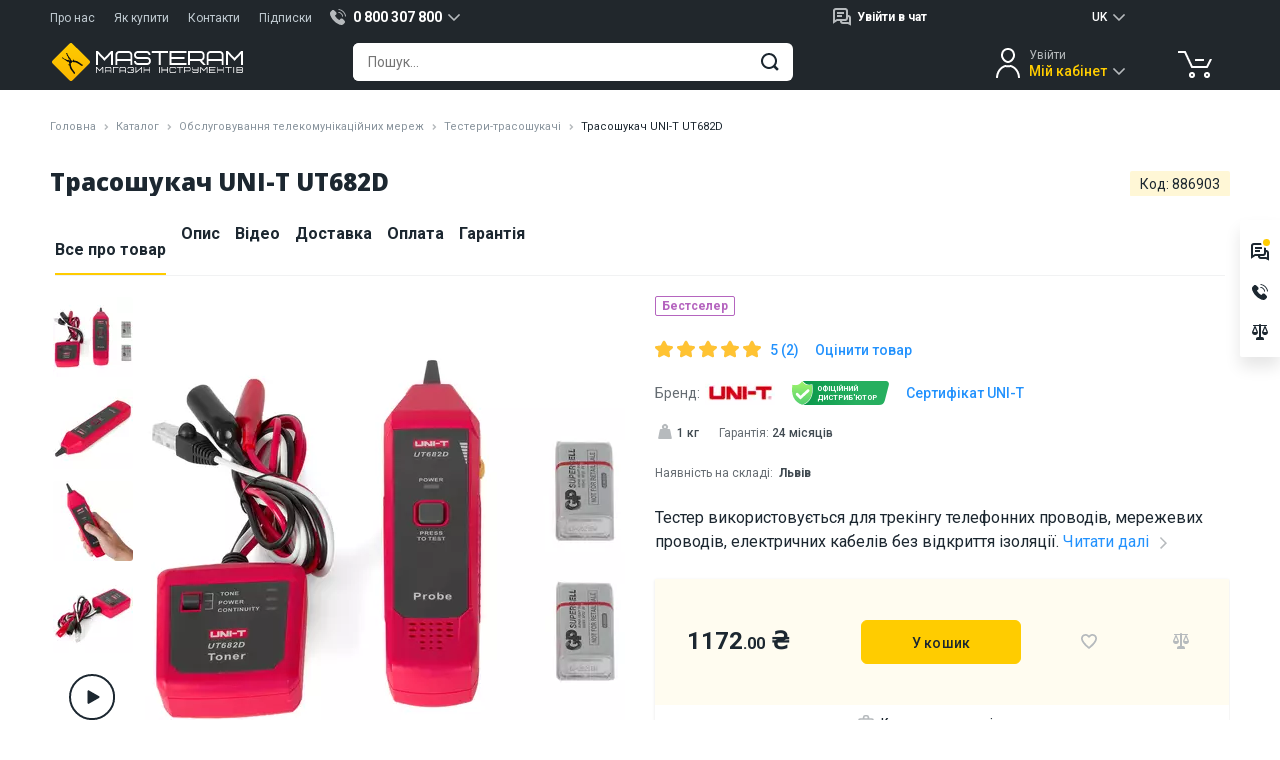

--- FILE ---
content_type: text/html; charset=UTF-8
request_url: https://masteram.com.ua/uk/wire-tracker-uni-t-ut682d/
body_size: 46386
content:
<!DOCTYPE html>
<html lang="uk">
<head> <meta charset="utf-8"> <title>Трасошукач UNI-T UT682D - Masteram</title> <meta name="description" content="Тестер використовується для трекінгу телефонних проводів, мережевих проводів, електричних кабелів без відкриття ізоляції"> <meta name="viewport" content="width=device-width, initial-scale=1.0, maximum-scale=1.0, user-scalable=no"> <meta name="HandheldFriendly" content="true"> <meta http-equiv="X-UA-Compatible" content="IE=edge"> <meta http-equiv="content-type" content="text/html; charset=UTF-8"> <meta name="format-detection" content="telephone=no"> <meta name="format-detection" content="address=no"> <meta name="theme-color" content="#FFFFFF"> <meta name="apple-mobile-web-app-status-bar-style" content="black">   <link rel="canonical" href="https://masteram.com.ua/uk/wire-tracker-uni-t-ut682d/" />  <link rel="apple-touch-icon-precomposed" sizes="57x57" href="/image/favicon/apple-touch-icon-57x57.png" /> <link rel="apple-touch-icon-precomposed" sizes="114x114" href="/image/favicon/apple-touch-icon-114x114.png" /> <link rel="apple-touch-icon-precomposed" sizes="72x72" href="/image/favicon/apple-touch-icon-72x72.png" /> <link rel="apple-touch-icon-precomposed" sizes="144x144" href="/image/favicon/apple-touch-icon-144x144.png" /> <link rel="apple-touch-icon-precomposed" sizes="60x60" href="/image/favicon/apple-touch-icon-60x60.png" /> <link rel="apple-touch-icon-precomposed" sizes="120x120" href="/image/favicon/apple-touch-icon-120x120.png" /> <link rel="apple-touch-icon-precomposed" sizes="76x76" href="/image/favicon/apple-touch-icon-76x76.png" /> <link rel="apple-touch-icon-precomposed" sizes="152x152" href="/image/favicon/apple-touch-icon-152x152.png" /> <link rel="icon" type="image/png" href="/image/favicon/favicon-196x196.png" sizes="196x196" /> <link rel="icon" type="image/png" href="/image/favicon/favicon-96x96.png" sizes="96x96" /> <link rel="icon" type="image/png" href="/image/favicon/favicon-32x32.png" sizes="32x32" /> <link rel="icon" type="image/png" href="/image/favicon/favicon-16x16.png" sizes="16x16" /> <link rel="icon" type="image/png" href="/image/favicon/favicon-128.png" sizes="128x128" /> <meta name="application-name" content="Трасошукач UNI-T UT682D - Masteram"/> <meta name="msapplication-TileColor" content="#FFFFFF" /> <meta name="msapplication-TileImage" content="/image/favicon/mstile-144x144.png" /> <meta name="msapplication-square70x70logo" content="/image/favicon/mstile-70x70.png" /> <meta name="msapplication-square150x150logo" content="/image/favicon/mstile-150x150.png" /> <meta name="msapplication-wide310x150logo" content="/image/favicon/mstile-310x150.png" /> <meta name="msapplication-square310x310logo" content="/image/favicon/mstile-310x310.png" /> <meta property="og:type" content="product" /> <meta property="og:title" content="Трасошукач UNI-T UT682D - Masteram" /> <meta property="og:description" content="Тестер використовується для трекінгу телефонних проводів, мережевих проводів, електричних кабелів без відкриття ізоляції" /> <meta property="og:url" content="https://masteram.com.ua/uk/wire-tracker-uni-t-ut682d/" /> <meta property="og:site_name" content="masteramua"/> <meta property="og:image" content="https://i57.psgsm.net/mt.ua/p/886903/799/wire-tracker-uni-t-ut682d.jpg?e5fc79b46356e21767764211ab60ce0d" /> <meta property="og:image:secure_url" content="https://i57.psgsm.net/mt.ua/p/886903/799/wire-tracker-uni-t-ut682d.jpg?e5fc79b46356e21767764211ab60ce0d" /> <meta property="twitter:card" content="summary" /> <meta property="twitter:site" content="masteramua" /> <meta property="twitter:title" content="Трасошукач UNI-T UT682D - Masteram" /> <meta property="twitter:description" content="Тестер використовується для трекінгу телефонних проводів, мережевих проводів, електричних кабелів без відкриття ізоляції" /> <meta property="twitter:image:src" content="https://i57.psgsm.net/mt.ua/p/886903/799/wire-tracker-uni-t-ut682d.jpg?e5fc79b46356e21767764211ab60ce0d" /> <link rel="preconnect" href="https://cdnjs.cloudflare.com" crossorigin> <link rel="preconnect" href="https://fonts.googleapis.com" crossorigin="anonymous"> <link rel="preconnect" href="https://fonts.gstatic.com" crossorigin="anonymous"> <link rel="preload" href="https://cdnjs.cloudflare.com/ajax/libs/jquery/3.7.1/jquery.min.js" as="script" crossorigin="anonymous"> <link rel="preload" href="https://cdnjs.cloudflare.com/ajax/libs/Swiper/4.3.3/js/swiper.min.js" as="script" crossorigin="anonymous"> <link rel="preload" href="https://fonts.googleapis.com/css2?family=Open+Sans:wght@800&family=Roboto:wght@400;500;700&display=swap" as="style" onload="this.onload=null;this.rel='stylesheet'"> <noscript> <link href="https://fonts.googleapis.com/css2?family=Open+Sans:wght@800&family=Roboto:wght@400;500;700&display=swap" rel="stylesheet"> </noscript> <style class="criticalCSS">body[data-styles=not-ready] .invisible-in-critical{pointer-events:none}.lazy-load img{transition:opacity .2s}.lazy-load.-loaded img,.lazy-load_dummy img{opacity:1}.lazy-load.-loaded .lazy-load_dummy img{opacity:0}img.lazy-load{opacity:0;transition:opacity .2s}img.lazy-load.-loaded{opacity:1}@media only screen and (min-width:1280px) and (max-width:1579px){html[lang=ru] body[data-site-type=international] .widget_site-menu-s_item{opacity:0}}@media only screen and (max-width:959px){.page_product .prp_sticky-card{display:none}.page_product .prp_tabs{margin-bottom:35px}.page_product h1{margin-bottom:10px!important;width:100%}.prp_fixed-button{justify-content:space-between;position:fixed;bottom:0;right:0;left:0;z-index:20;padding:10px 30px 20px;background:#fff;box-shadow:0 2px 16px rgba(0,0,0,.1)}.prp_fixed-button .btn:not([name=minus]):not([name=plus]){padding:8px 15px 6px;font-size:14px;min-width:120px;border-radius:6px;height:38px}.prp_tabs{padding:0!important}.prp_top{display:flex;justify-content:space-between;order:2;padding:0 15px}.prp_id{margin-bottom:16px}.popup_register-discount_top:after,.popup_register-discount_top:before{width:12px;height:12px;margin-top:-6px}.popup_register-discount_top:before{left:-6px}.popup_register-discount_top:after{right:-6px}.popup_register-discount_text{font-size:14px;font-style:normal;font-weight:700;line-height:16px;color:#1c2730}.popup_register-discount .btn{margin-top:12px;font-weight:500;padding:3px 10px 1px;font-size:11px;min-width:96px;border-radius:4px;height:28px}.action-zone_top:not(.default-view) .product-btn{grid-area:button}.action-zone_top:not(.default-view) [class*=wishlist]{grid-area:wishlist}.action-zone_top:not(.default-view) [class*=compare]{grid-area:compare}.action-zone_top:not(.default-view) [class*=test-drive]{grid-area:drive}.prp_description span{display:none}.action-zone_top.default-view .product-btn{grid-area:button}.action-zone_top.default-view [class*=wishlist]{grid-area:wishlist}.action-zone_top.default-view [class*=compare]{grid-area:compare}.action-zone_top.default-view .product-price_container{grid-area:price}.footer_subscribe_subscribe .btn i,.widget_site-menu{display:none}.widget_mobile-menu .mmm-group.-catalog .mmm_item:not(.promo):after{background:url(/image/sprite.svg?04.09.2025) no-repeat;background-position:30.5210918114% 73.474801061%}.widget_mobile-menu .mmm-group.-catalog .mmm_item:not(.promo).m-solution-13311:before{background:url(/image/sprite.svg?04.09.2025) no-repeat;background-position:90.0744416873% 47.7453580902%}.widget_mobile-menu .mmm-group.-catalog .mmm_item:not(.promo).m-solution-13312:before{background:url(/image/sprite.svg?04.09.2025) no-repeat;background-position:90.0744416873% 58.3554376658%}.widget_mobile-menu .mmm-group.-catalog .mmm_item:not(.promo).m-solution-13313:before{background:url(/image/sprite.svg?04.09.2025) no-repeat;background-position:90.0744416873% 68.7830687831%}.widget_mobile-menu .mmm-group.-catalog .mmm_item:not(.promo).m-solution-13314:before{background:url(/image/sprite.svg?04.09.2025) no-repeat;background-position:90.0744416873% 79.0450928382%}.widget_mobile-menu .mmm_item .status-online{background:#e6fce3}.widget_mobile-menu .mmm-group{margin-bottom:4px}.widget_mobile-menu .mmm-group.-chat .mmm_item{font-weight:400}.widget_mobile-menu .mmm-group.-chat .mmm_item .title{flex-grow:1}.widget_mobile-menu .mmm-group.-phones .mmm_item a{color:#1c2730;font-weight:400;display:flex;align-items:center}.widget_mobile-menu .mmm-group.-catalog{padding:15px 15px 25px;background:#fff;margin-top:4px}.widget_mobile-menu .mmm-group.-catalog .mmm_item:not(.promo){padding-right:30px}.widget_mobile-menu .mmm-group.-catalog .mmm_item:not(.promo):after{position:absolute;content:"";z-index:2;top:0;right:0;bottom:0;left:0;margin:auto;background:url(/image/sprite.svg?16.07.2025) no-repeat;background-position:10.2301790281% 74.358974359%;width:20px;height:20px;left:auto}.widget_mobile-menu .mmm-group.-catalog .mmm_item:not(.promo).m-solution-13311:before{background:url(/image/sprite.svg?16.07.2025) no-repeat;background-position:35.8056265985% 89.7435897436%;width:20px;height:20px}.widget_mobile-menu .mmm-group.-catalog .mmm_item:not(.promo).m-solution-13312:before{background:url(/image/sprite.svg?16.07.2025) no-repeat;background-position:46.0358056266% 89.7435897436%;width:20px;height:20px}.widget_mobile-menu .mmm-group.-catalog .mmm_item:not(.promo).m-solution-13313:before{background:url(/image/sprite.svg?16.07.2025) no-repeat;background-position:56.2659846547% 89.5140664962%;width:20px;height:19px}.widget_mobile-menu .mmm-group.-catalog .mmm_item:not(.promo).m-solution-13314:before{background:url(/image/sprite.svg?16.07.2025) no-repeat;background-position:94.8849104859% 0;width:20px;height:20px}.widget_mobile-menu .mmm-group.-catalog .mmm_item{border-bottom:1px solid #f1f2f3;height:auto;padding:16px 0}.widget_mobile-menu .mmm-group.-catalog .mmm_item.with-icon{padding-left:30px}.widget_mobile-menu .mmm-group.-catalog .mmm_item.with-icon:before{position:absolute;content:"";z-index:2;top:0;right:0;bottom:0;left:0;margin:auto;right:auto}.widget_mobile-menu .mmm-group.-catalog .btn{margin:20px auto 0;width:100%}.widget_mobile-menu .mmm-group.-links{background:#fff;padding:10px 15px}.widget_mobile-menu .mmm-group.-links .mmm_item{padding:0}.widget_mobile-menu .mmm-group.-links .mmm_item:not(:last-child){border-bottom:1px solid #f1f2f3}.widget_mobile-menu .mmm-group.-links .mmm-group.-service{border-bottom:1px solid #f1f2f3;margin-bottom:0}.widget_mobile-menu .mmm-group.-links .mmm-group.-service .mmm_title{padding:0;font-weight:400}.widget_mobile-menu .mmm-group.-links .mmm-group.-service .mmm_item{border-bottom:none}.widget_mobile-menu .mmm-group.-currency .mmm_title span i,.widget_mobile-menu .mmm-group.-language .mmm_title span i{font-weight:400}.widget_mobile-menu .mmm-group.-cabinet{background:#fff;padding:10px 15px}.widget_mobile-menu .mmm-group.-cabinet .mmm_item{padding:0;font-weight:400}.widget_mobile-menu .mmm-group.-cabinet .mmm_item:first-child{height:50px}.widget_mobile-menu .mmm-group.-cabinet .-top .name{font-weight:700;flex-grow:1}.widget_mobile-menu .mmm-group.-cabinet .-top [name=sign-in]{font-weight:500;font-size:12px;color:#2392fd}.widget_mobile-menu .mmm_dropdown{display:none;background:#fff;padding-bottom:8px;position:relative}.widget_mobile-menu .mmm_title{font-weight:500}.widget_mobile-menu .mmm_title span{flex-grow:1}.widget_mobile-menu .mmm_title span+i[class*=icon]{margin:0}.widget_mobile-menu .mmm_item{font-weight:400}.widget_mobile-menu .mmm_item,.widget_mobile-menu .mmm_title{font-family:Roboto,sans-serif;font-size:16px;line-height:110%;color:#1c2730;padding:0 15px;position:relative;text-decoration:none;background:#fff;height:48px;display:flex;align-items:center}.widget_mobile-menu .mmm_item [class*=status-]{font-size:12px;color:#1c2730;padding:1px 6px;border-radius:15px}.widget_mobile-menu .mmm_item .status-offline{background:#ffe5e5}.widget_mobile-menu .mmm_title>[class*=icon]{width:20px;height:20px;margin-right:10px}}article,footer,header,main,nav,section{display:block}@media only screen and (max-width:639px){.footer_address,.footer_logo{display:none}.footer_address{text-align:center;margin-bottom:30px}}header,main,nav{display:block}[class^=icon-]{display:inline-block;position:relative;vertical-align:middle}[class^=icon-]:after{position:absolute;content:"";z-index:2}footer,header,main,nav{display:block}h1,h2,h3,p,ul{margin-top:0}ul{margin-bottom:1rem}.col-12,.col-lg-3,.col-md-1,.col-md-2,.col-md-3,.col-md-6,.col-md-7,.col-md-9{position:relative;width:100%;min-height:1px;padding-right:15px;padding-left:15px}@media (min-width:960px){.col-md-1{flex:0 0 8.3333333333%;max-width:8.3333333333%}.col-md-2{flex:0 0 16.6666666667%;max-width:16.6666666667%}.col-md-3{flex:0 0 25%;max-width:25%}.col-md-6{flex:0 0 50%;max-width:50%}.col-md-7{flex:0 0 58.3333333333%;max-width:58.3333333333%}.col-md-9{flex:0 0 75%;max-width:75%}.order-md-3{order:3}.order-md-4{order:4}}@media (min-width:1280px){.col-lg-3{flex:0 0 25%;max-width:25%}}@media (min-width:640px){.d-sm-none{display:none!important}}@media (min-width:960px){.d-md-flex{display:flex!important}.justify-content-md-center{justify-content:center!important}}@media only screen and (min-width:960px){.hide-on-desktop{display:none!important}.s-g_dropdown:not(.to-right):not(.to-left):not(.-responsive-width){left:50%;transform:translateX(-50%)}}.content-wrapper>:first-child:not(blockquote):not(.notification){margin-top:0;padding-top:0}.s-g_title:after{background:url(/image/sprite.svg?16.07.2025) no-repeat;background-position:0 74.358974359%}.s-g.phone-dropdown .s-g_title:before{background:url(/image/sprite.svg?16.07.2025) no-repeat;background-position:92.0716112532% 94.8717948718%}.s-g.chat-dropdown .s-g_dropdown-result-item:before{background:url(/image/sprite.svg?16.07.2025) no-repeat;background-position:100% 76.9230769231%}.scroll-top:after{background:url(/image/sprite.svg?16.07.2025) no-repeat;background-position:58.961038961% 40%}.footer_social-networks .social-networks .facebook:after{background:url(/image/sprite.svg?16.07.2025) no-repeat;background-position:67.2727272727% 0}.footer_social-networks .social-networks .youtube:after{background:url(/image/sprite.svg?16.07.2025) no-repeat;background-position:20.2597402597% 61.9791666667%}.footer_social-networks .social-networks .instagram:after{background:url(/image/sprite.svg?16.07.2025) no-repeat;background-position:67.2727272727% 20.3125%}.footer_social-networks .social-networks .linkedin:after{background:url(/image/sprite.svg?16.07.2025) no-repeat;background-position:67.2727272727% 27.0833333333%}.layout_scroll-top-button:after{background:url(/image/sprite.svg?16.07.2025) no-repeat;background-position:58.961038961% 40%}@media only screen and (max-width:959px){.s-g.chat-dropdown .s-g_title{width:32px;height:32px;padding:0;margin-left:7px}.s-g.chat-dropdown .s-g_title span{display:none}.s-g.chat-dropdown .s-g_title:before{right:0}.layout_header.hdr .static,.layout_header.hdr .static+div{height:48px;display:flex;align-items:center}.layout_header .hdr_top{display:none}.layout_header .hdr_top .set-height{height:24px;flex-wrap:nowrap;margin:0}.layout_header .hdr_top .set-height [class*=col-]{padding:0;width:auto}.layout_header .hdr_logo-wrapper{flex:0}.layout_header .hdr_logo-wrapper img{width:94px}.layout_header .hdr_middle:before{content:"";position:absolute;left:0;right:0;width:100%;height:1px;bottom:62px;background:#fff}.popup_register-discount_top:after,.popup_register-discount_top:before{width:12px;height:12px;margin-top:-6px}.popup_register-discount_top:before{left:-6px}.popup_register-discount_top:after{right:-6px}.popup_register-discount_text{font-size:14px;font-style:normal;font-weight:700;line-height:16px;color:#1c2730}.popup_register-discount .btn{margin-top:12px;font-weight:500;padding:3px 10px 1px;font-size:11px;min-width:96px;border-radius:4px;height:28px}.action-zone_top.default-view .product-btn{grid-area:button}.action-zone_top.default-view [class*=wishlist]{grid-area:wishlist}.action-zone_top.default-view [class*=compare]{grid-area:compare}.action-zone_top.default-view .product-price_container{grid-area:price}.action-zone_top:not(.default-view) .product-btn{grid-area:button}.action-zone_top:not(.default-view) [class*=wishlist]{grid-area:wishlist}.action-zone_top:not(.default-view) [class*=compare]{grid-area:compare}.action-zone_top:not(.default-view) [class*=test-drive]{grid-area:drive}.widget_mobile-menu footer{font-size:12px;color:#656c72;margin:24px 0;text-align:center}.widget_mobile-menu .mmm-group{margin-bottom:4px}.widget_mobile-menu .mmm-group.-chat .mmm_item{font-weight:400}.widget_mobile-menu .mmm-group.-chat .mmm_item .title{flex-grow:1}.widget_mobile-menu .mmm-group.-phones .mmm_item a{color:#1c2730;font-weight:400;display:flex;align-items:center}.widget_mobile-menu .mmm-group.-catalog{padding:15px 15px 25px;background:#fff;margin-top:4px}.widget_mobile-menu .mmm-group.-catalog .mmm_item:not(.promo){padding-right:30px}.widget_mobile-menu .mmm-group.-catalog .mmm_item:not(.promo):after{position:absolute;content:"";z-index:2;top:0;right:0;bottom:0;left:0;margin:auto;background:url(/image/sprite.svg?16.07.2025) no-repeat;background-position:10.2301790281% 74.358974359%;width:20px;height:20px;left:auto}.widget_mobile-menu .mmm-group.-catalog .mmm_item:not(.promo).m-solution-13311:before{background:url(/image/sprite.svg?16.07.2025) no-repeat;background-position:35.8056265985% 89.7435897436%;width:20px;height:20px}.widget_mobile-menu .mmm-group.-catalog .mmm_item:not(.promo).m-solution-13312:before{background:url(/image/sprite.svg?16.07.2025) no-repeat;background-position:46.0358056266% 89.7435897436%;width:20px;height:20px}.widget_mobile-menu .mmm-group.-catalog .mmm_item:not(.promo).m-solution-13313:before{background:url(/image/sprite.svg?16.07.2025) no-repeat;background-position:56.2659846547% 89.5140664962%;width:20px;height:19px}.widget_mobile-menu .mmm-group.-catalog .mmm_item:not(.promo).m-solution-13314:before{background:url(/image/sprite.svg?16.07.2025) no-repeat;background-position:94.8849104859% 0;width:20px;height:20px}.widget_mobile-menu .mmm-group.-catalog .mmm_item{border-bottom:1px solid #f1f2f3;height:auto;padding:16px 0}.widget_mobile-menu .mmm-group.-catalog .mmm_item.with-icon{padding-left:30px}.widget_mobile-menu .mmm-group.-catalog .mmm_item.with-icon:before{position:absolute;content:"";z-index:2;top:0;right:0;bottom:0;left:0;margin:auto;right:auto}.widget_mobile-menu .mmm-group.-catalog .btn{margin:20px auto 0;width:100%}.widget_mobile-menu .mmm-group.-links{background:#fff;padding:10px 15px}.widget_mobile-menu .mmm-group.-links .mmm_item{padding:0}.widget_mobile-menu .mmm-group.-links .mmm_item:not(:last-child){border-bottom:1px solid #f1f2f3}.widget_mobile-menu .mmm-group.-links .mmm-group.-service{border-bottom:1px solid #f1f2f3;margin-bottom:0}.widget_mobile-menu .mmm-group.-links .mmm-group.-service .mmm_title{padding:0;font-weight:400}.widget_mobile-menu .mmm-group.-links .mmm-group.-service .mmm_item{border-bottom:none}.widget_mobile-menu .mmm-group.-currency .mmm_title span i,.widget_mobile-menu .mmm-group.-language .mmm_title span i{font-weight:400}.widget_mobile-menu .mmm-group.-cabinet{background:#fff;padding:10px 15px}.widget_mobile-menu .mmm-group.-cabinet .mmm_item{padding:0;font-weight:400}.widget_mobile-menu .mmm-group.-cabinet .mmm_item:first-child{height:50px}.widget_mobile-menu .mmm-group.-cabinet .-top .name{font-weight:700;flex-grow:1}.widget_mobile-menu .mmm-group.-cabinet .-top [name=sign-in]{font-weight:500;font-size:12px;color:#2392fd}.widget_mobile-menu .mmm_dropdown{display:none;background:#fff;padding-bottom:8px;position:relative}.widget_mobile-menu .mmm_title{font-weight:500}.widget_mobile-menu .mmm_title span{flex-grow:1}.widget_mobile-menu .mmm_title span+i[class*=icon]{margin:0}.widget_mobile-menu .mmm_item{font-weight:400}.widget_mobile-menu .mmm_item,.widget_mobile-menu .mmm_title{font-family:Roboto,sans-serif;font-size:16px;line-height:110%;color:#1c2730;padding:0 15px;position:relative;text-decoration:none;background:#fff;height:48px;display:flex;align-items:center}.widget_mobile-menu .mmm_item [class*=status-]{font-size:12px;color:#1c2730;padding:1px 6px;border-radius:15px}.widget_mobile-menu .mmm_item .status-offline{background:#ffe5e5}.widget_mobile-menu .mmm_title>[class*=icon]{width:20px;height:20px;margin-right:10px}.footer_subscribe_subscribe .btn i,.widget_site-menu{display:none}}@media only screen and (max-width:1279px){.popup_register-discount i{width:40px;height:40px;top:-40px;right:-14px}.popup_register-discount i:after{background:url(/image/sprite.svg?16.07.2025) no-repeat;background-position:74.3002544529% 67.3469387755%;width:18px;height:18px}}@media only screen and (min-width:960px){.widget_site-menu{height:48px;background:#fff;box-shadow:0 1px 3px rgba(0,0,0,.1)}.widget_site-menu .widget_site-menu-s_item{height:48px}.widget_site-menu-s{display:flex;padding:0;margin:0}.widget_site-menu-s li{list-style:none;flex:1 1 170px}.widget_site-menu-s_item{display:flex;align-items:center;justify-content:center;color:#1c2730;font-weight:500;text-align:center;height:48px;padding:0 10px;text-transform:uppercase}.widget_site-menu-s_item span[class*=solution]:before{position:absolute;content:"";z-index:2;top:0;right:0;bottom:0;left:0;margin:auto;right:auto}.widget_site-menu-s_item .solution-13311:before{background:url(/image/sprite.svg?16.07.2025) no-repeat;background-position:74.025974026% 13.5416666667%;width:26px;height:26px}.widget_site-menu-s_item .solution-13312:before{background:url(/image/sprite.svg?16.07.2025) no-repeat;background-position:74.025974026% 27.0833333333%;width:26px;height:26px}.widget_site-menu-s_item .solution-13313:before{background:url(/image/sprite.svg?16.07.2025) no-repeat;background-position:74.025974026% 40.625%;width:26px;height:26px}.widget_site-menu-s_item .solution-13314:before{background:url(/image/sprite.svg?16.07.2025) no-repeat;background-position:74.025974026% 54.1666666667%;width:26px;height:26px}.widget_site-menu-s_item:not(.-icon-sale){text-align:left;position:relative}.widget_site-menu-s_item:not(.-icon-sale) span{position:relative;padding-left:35px}}@media only screen and (max-width:639px){.footer_social-networks{text-align:center}.footer_subscribe_subscribe-wrap{padding-top:30px;margin-top:30px;margin-bottom:40px;width:100%;border-top:1px solid #404a51}}.component_quick-search_field .qs_submit:after{background:url(/image/sprite.svg?16.07.2025) no-repeat;background-position:37.4358974359% 67.6923076923%}@media only screen and (max-width:959px){.component_quick-search_field .qs_input{padding-left:15px}.component_quick-search_field .qs_close:after{position:absolute;content:"";z-index:2;top:0;right:0;bottom:0;left:0;margin:auto;background:url(/image/sprite.svg?16.07.2025) no-repeat;background-position:35.8056265985% 84.6153846154%;width:20px;height:20px}}.component_account_dropdown .s-g_title:after{background:url(/image/sprite.svg?16.07.2025) no-repeat;background-position:0 74.358974359%}.component_account_dropdown.s-g.account-dropdown:before{background:url(/image/sprite.svg?16.07.2025) no-repeat;background-position:50.6702412869% 20.4301075269%}.layout_header_quick-catalog .qcd_site-map i:after{background:url(/image/sprite.svg?16.07.2025) no-repeat;background-position:30.6905370844% 74.358974359%}@media only screen and (min-width:960px){.component_account_dropdown.s-g.account-dropdown:before{right:auto}.qcd{position:relative;height:0;display:none}.qcd_col{padding:0 10px;display:flex;flex:0 0 25%;max-width:25%;flex-direction:column;background:#fff}.qcd_col.hidden,.qcd_col .qcd-lvl{display:none}.qcd_col:first-child .qcd-lvl{display:block}.qcd_absolute-box{position:absolute;left:0;right:0;top:0;background:#fff;padding:60px 0 10px;box-shadow:0 10px 16px rgba(0,0,0,.1)}.qcd_scroll-btn{border-radius:3px;height:30px;background:#e4e5e6;position:relative}.qcd_scroll-btn:after{position:absolute;content:"";z-index:2;background:url(/image/sprite.svg?16.07.2025) no-repeat;background-position:20.4603580563% 74.358974359%;width:20px;height:20px;top:0;right:0;bottom:0;left:0;margin:auto}.qcd_scroll-btn:first-child{margin-bottom:6px}.qcd_scroll-btn:first-child:after{transform:rotate(180deg)}.qcd_scroll-btn.disabled{z-index:-10}.qcd_scroll-box{overflow:hidden;margin-bottom:6px}.qcd_scroll-box-child{transform:translateY(0)}.qcd-lvl{padding:0;list-style:none;margin:0}.qcd-lvl_item{line-height:20px;font-size:16px;color:#1c2730;padding:7px 15px;font-weight:500;position:relative;margin-bottom:6px;border-radius:3px;display:block;text-decoration:none!important}.qcd-lvl_item:last-child{margin-bottom:0}.qcd-lvl_item.has-submenu{padding-right:34px}.qcd-lvl_item.has-submenu:after{position:absolute;content:"";z-index:2;background:url(/image/sprite.svg?16.07.2025) no-repeat;background-position:10.2301790281% 74.358974359%;width:20px;height:20px;right:10px;top:0;bottom:0;margin:auto}.qcd_site-map{position:absolute;top:-40px;right:10px;font-size:14px;color:#656c72;display:block;z-index:20}.qcd_site-map i{position:relative;width:22px;height:22px;display:inline-block;margin:0 0 -6px 10px}.qcd_site-map i:after{position:absolute;content:"";z-index:2}.qcd-ci{position:absolute;right:10px;top:36px}.widget_sales-chat_header.s-g.chat-dropdown .s-g_title:before{background:url(/image/sprite.svg?16.07.2025) no-repeat;background-position:100% 76.9230769231%;width:20px;height:20px;right:auto}.widget_sales-chat_header.s-g.chat-dropdown .s-g_dropdown-result-item>span:first-child{padding-right:10px}}.widget_sales-chat_header .s-g_title:after{background:url(/image/sprite.svg?16.07.2025) no-repeat;background-position:0 74.358974359%}@media only screen and (max-width:959px){.widget_sales-chat_header.s-g.chat-dropdown .s-g_title:before{background:url(/image/sprite.svg?16.07.2025) no-repeat;background-position:15.3452685422% 79.4871794872%;width:20px;height:20px;right:0}.widget_sales-chat_header.s-g.chat-dropdown .s-g_dropdown-result{padding:0 5px!important}}.widget_sales-chat_header.s-g.chat-dropdown .s-g_dropdown-result-item:before{background:url(/image/sprite.svg?16.07.2025) no-repeat;background-position:100% 76.9230769231%}@media only screen and (min-width:960px){.widget_sales-chat_header.s-g.chat-dropdown .s-g_dropdown{width:auto}.widget_catalogue-menu_btn{display:inline-block;position:relative;z-index:21}.widget_catalogue-menu_btn .qc-trigger{width:196px}.widget_catalogue-menu_btn .qc-trigger:before{position:absolute;content:"";z-index:2;background:url(/image/sprite.svg?16.07.2025) no-repeat;background-position:94.8849104859% 41.0256410256%;width:20px;height:20px;top:0;bottom:0;margin:auto;left:14px}.widget_cart_header-block:after{background:url(/image/sprite.svg?16.07.2025) no-repeat;background-position:30.563002681% 37.6344086022%;width:38px;height:38px}}.layout_header_dropdown_currency .s-g_title:after,.layout_header_dropdown_language .s-g_title:after{background:url(/image/sprite.svg?16.07.2025) no-repeat;background-position:0 74.358974359%}@media only screen and (max-width:959px){.widget_cart_header-block:after{background:url(/image/sprite.svg?16.07.2025) no-repeat;background-position:5.1150895141% 79.4871794872%;width:20px;height:20px}.layout_header_dropdown_currency.s-g .s-g_dropdown-result-item{border-bottom:1px solid #f1f2f3}.layout_header_dropdown_currency.s-g .s-g_dropdown-result-item.active{position:relative}.layout_header_dropdown_currency.s-g .s-g_dropdown-result-item.active:after{position:absolute;content:"";z-index:2;background:url(/image/sprite.svg?16.07.2025) no-repeat;background-position:79.5396419437% 30.7692307692%;width:20px;height:20px;right:16px;top:0;bottom:0;margin:auto}.layout_header_dropdown_currency.s-g .s-g_title{display:flex;justify-content:center;padding-right:0;width:41px;height:22px}.layout_header_dropdown_currency.s-g .s-g_title:after{content:none}.layout_header_dropdown_language{height:22px}.layout_header_dropdown_language .s-g_title{font-size:12px!important;padding:0 12px!important}.layout_header_dropdown_language .s-g_title:after{content:none}.widget_mobile-menu_dropdown_catalog{padding:0!important}.widget_mobile-menu_dropdown_catalog ul{padding:0 0 26px!important;margin:0 15px}.widget_mobile-menu_dropdown_catalog li:last-child{padding-top:16px}.widget_mobile-menu_dropdown_catalog h3{height:64px!important}.widget_mobile-menu_dropdown_catalog .mmm_title i{margin-right:0!important}.widget_mobile-menu_dropdown_solutions{padding:0!important}.widget_mobile-menu_dropdown_solutions ul{padding:0!important;margin:0 15px}.widget_mobile-menu_dropdown_solutions li:last-child a{border-bottom:none!important}.widget_mobile-menu_dropdown_solutions h3{height:64px!important}.widget_mobile-menu_dropdown_solutions .mmm_title i{margin-right:0!important}}.layout_header_quick-catalog_column .qcd_scroll-btn:after{background:url(/image/sprite.svg?16.07.2025) no-repeat;background-position:0 100%}.layout_header_quick-catalog_column .qcd-lvl_item.has-submenu:after{background:url(/image/sprite.svg?16.07.2025) no-repeat;background-position:10.2301790281% 74.358974359%}.widget_contacts_header_telephones .s-g_title:after{background:url(/image/sprite.svg?16.07.2025) no-repeat;background-position:0 74.358974359%}.widget_contacts_header_telephones.s-g .s-g_title:before{background:url(/image/sprite.svg?16.07.2025) no-repeat;background-position:92.0716112532% 94.8717948718%}h1,h2,h3,p{margin-top:0}address,ol,ul{margin-bottom:1rem}.swiper-slide,.swiper-wrapper{position:relative;width:100%;height:100%}.info-volt,.info-warranty span,.info-weight{font-weight:500;color:#404a51}.page-wrapper,.page-wrapper.-type-2{background:#fff}@media only screen and (min-width:960px){.content-wrapper ul:not(.styled-phone-dropdown){padding-left:40px}.content-wrapper .left-img+*{margin-top:0}.content-wrapper .table-wrapper{margin:0}.content-wrapper .table-wrapper table{min-width:738px}.breadcrumbs li{margin-bottom:5px}.s-g_dropdown:not(.to-right):not(.to-left):not(.-responsive-width){left:50%;transform:translateX(-50%)}}.btn,button{display:inline-block;margin:0}.btn-md,.btn-sm{font-size:14px;border-radius:6px}.s-g,.s-g_title{position:relative}@media only screen and (min-width:960px) and (max-width:1279px){.s-g.account-dropdown .s-g_title{position:relative;z-index:1000;font-size:0!important}.s-g.account-dropdown .s-g_title-pretext{font-size:0}.s-g.account-dropdown{height:36px;width:55px;padding:0}}.qs,.qs_field{width:100%}.qs-r_scroll-wrap:before{background:linear-gradient(180deg,#fff,hsla(0,0%,100%,0))}.qs-r_scroll-wrap:after{background:linear-gradient(180deg,hsla(0,0%,100%,0),#fff)}.tabs_caption-desktop,.tabs_caption-desktop span{display:flex;align-items:center;justify-content:center;position:relative}@media only screen and (max-width:959px){.s-g.chat-dropdown .s-g_title{width:32px;height:32px;padding:0;margin-left:7px}.s-g.chat-dropdown .s-g_title span{display:none}.s-g.chat-dropdown .s-g_title:before{right:0}.tabs_content{display:none}.tabs_content-box{padding:15px 0}.tabs_panel.-mob-active>.tabs_content{display:block}.tabs_caption-desktop{font-size:14px;padding:0;height:28px;margin:0 10px}.tabs_caption-desktop span{padding:0 10px}.tabs_caption-desktop:first-of-type{margin-left:0}.tabs_caption-desktop:last-of-type{margin-right:0}.tabs.-mobile-accordion>.tabs_panel-list>.tabs_panel .tabs_caption-mobile{font-family:Roboto,sans-serif;display:block}.tabs.-mobile-accordion .tabs_caption-mobile:before{content:"";position:absolute;z-index:1;top:0;right:10px;bottom:0;margin:auto}.tabs.-mobile-accordion .tabs_caption-mobile,.tabs.-mobile-accordion .tabs_content-box{padding:15px}.tabs.-mobile-accordion .tabs_caption-mobile:before{background:url(/image/sprite.svg?04.09.2025) no-repeat;background-position:20.5955334988% 73.474801061%;width:20px;height:20px}.tabs.-mobile-accordion .tabs_panel{position:relative;border-bottom:1px solid #f1f2f3}.tabs.-mobile-accordion .tabs_panel:first-of-type{border-top:1px solid #f1f2f3}.tabs.-mobile-accordion .tabs_panel:before{content:"";position:absolute;z-index:1;top:0;bottom:0;left:0;width:4px;height:auto;background:#fc0;opacity:0}.tabs.-mobile-accordion .tabs_panel.-mob-active{box-shadow:0 2px 8px rgba(0,0,0,.1)}.tabs.-mobile-accordion .tabs_panel.-mob-active:first-of-type{border-top:1px solid transparent}.tabs.-mobile-accordion .tabs_panel.-mob-active:first-of-type:before{top:-1px}.tabs.-mobile-accordion .tabs_panel.-mob-active:before{opacity:1}.tabs.-mobile-accordion .tabs_panel.-mob-active>.tabs_caption-mobile{border-color:transparent}.tabs.-mobile-accordion .tabs_panel.-mob-active>.tabs_caption-mobile:before{transform:rotate(-180deg)}.tabs.-mobile-accordion .tabs_panel.-mob-active>.tabs_content{display:block!important}.product-gallery{margin-bottom:16px}}@media only screen and (min-width:960px) and (max-width:1279px){.product-gallery .gallery-thumbs-wrap{margin-top:20px;height:82px;flex-direction:row;flex-basis:auto}.product-gallery .gallery-thumbs .swiper-slide{margin-right:10px;margin-bottom:0}.product-gallery .gallery-thumbs .gallery-thumbs-next,.product-gallery .gallery-thumbs .gallery-thumbs-prev{width:30px;height:100%;top:0;bottom:0}.product-gallery .gallery-thumbs .gallery-thumbs-prev i{border-radius:2px 0 0 2px}.product-gallery .gallery-thumbs .gallery-thumbs-prev{left:0}.product-gallery .gallery-thumbs .gallery-thumbs-prev i:after{background:url(/image/sprite.svg?04.09.2025) no-repeat;background-position:45.4094292804% 73.474801061%;width:20px;height:20px}}@media only screen and (max-width:959px){.scroll-top{height:40px;width:40px;right:15px;bottom:85px}.page-wrapper{padding-top:111px}.footer .container{padding:0 15px}.component_breadcrumbs.breadcrumbs li:nth-last-child(2) a:before{position:absolute;content:"";z-index:2;top:0;right:0;bottom:0;left:0;margin:auto;background:url(/image/sprite.svg?04.09.2025) no-repeat;background-position:45.4094292804% 73.474801061%;width:20px;height:20px;right:auto;left:13px}.layout_right-sticky-panel{display:none}}@media only screen and (max-width:639px){.footer_address{display:none;margin-bottom:30px}.footer_address,.footer_nav-list li,.footer_social-networks{text-align:center}.footer_telephones{padding-bottom:30px;margin-bottom:30px;border-bottom:1px solid #404a51}.footer_telephones .-with-text .-left{flex:1 1 100%;margin-top:8px}.footer_telephones li{flex-wrap:wrap;text-align:center;flex-direction:column-reverse;align-items:center!important}.footer-copyright{margin:0 0 20px}.footer_copyright-text span{display:block;margin-bottom:8px}}@media only screen and (max-width:959px){.layout_header.hdr .static,.layout_header.hdr .static+div{height:48px;display:flex;align-items:center}.layout_header .hdr_top{display:none}.layout_header .hdr_top .set-height{height:24px;flex-wrap:nowrap;margin:0}.layout_header .hdr_top .set-height [class*=col-]{padding:0;width:auto}.layout_header .hdr_logo-wrapper{flex:0}.layout_header .hdr_logo-wrapper img{width:94px}.layout_header .hdr_middle:before{content:"";position:absolute;left:0;right:0;width:100%;height:1px;bottom:62px;background:#fff}}@media only screen and (max-width:959px){.popup_register-discount{bottom:10px;width:290px;height:126px;right:30px;padding:6px}.popup_register-discount.-hidden{right:-320px}}@media only screen and (max-width:959px){.popup_register-discount_top:after,.popup_register-discount_top:before{width:12px;height:12px;margin-top:-6px}.popup_register-discount_top:before{left:-6px}.popup_register-discount_top:after{right:-6px}.popup_register-discount_text{font-size:14px;font-style:normal;font-weight:700;line-height:16px;color:#1c2730}.popup_register-discount .btn{margin-top:12px;font-weight:500;padding:3px 10px 1px;font-size:11px;min-width:96px;border-radius:4px;height:28px}.page_product{padding-left:0;padding-right:0}.page_product .disqus,.page_product h1{padding:0 15px}.page_product .tabs.-mobile-accordion .tabs_caption-list{display:none}}@media only screen and (min-width:960px){.prp_right{display:flex;flex-direction:column}.prp_left,.prp_right{padding-bottom:35px}.prp_rating{margin-bottom:20px}.prp_info{margin-bottom:15px}.prp_description{margin-bottom:25px}.prp_description span{white-space:nowrap}.prp_tabs .tabs .tabs_content-box{padding-left:0;padding-right:0}}@media only screen and (max-width:959px){.prp_id{margin-bottom:16px}.action-zone_top{position:relative;grid-template-columns:1fr 1fr;grid-template-rows:auto;gap:37px 16px;padding:15px}.action-zone_top:after{content:"";position:absolute;top:75px;left:0;right:0;margin:auto;background:#fff7d6;height:1px;width:calc(100% - 30px)}.action-zone_top.default-view{grid-template-areas:"price button" "wishlist compare"}.action-zone_top.default-view .product-btn{grid-area:button}.action-zone_top.default-view [class*=wishlist]{grid-area:wishlist}.action-zone_top.default-view [class*=wishlist]:last-child{grid-column:span 2}.action-zone_top.default-view [class*=compare]{grid-area:compare}.action-zone_top.default-view .product-price_container{grid-area:price}.action-zone_top:not(.default-view) .product-btn{grid-area:button}.action-zone_top:not(.default-view) [class*=wishlist]{grid-area:wishlist}.action-zone_top:not(.default-view) [class*=compare]{grid-area:compare}.action-zone_top:not(.default-view) [class*=test-drive]{grid-area:drive}.widget_mobile-menu footer{font-size:12px;color:#656c72;margin:24px 0;text-align:center}.widget_mobile-menu .mmm-group{margin-bottom:4px}.widget_mobile-menu .mmm-group.-chat .mmm_item{font-weight:400}.widget_mobile-menu .mmm-group.-chat .mmm_item .title{flex-grow:1}.widget_mobile-menu .mmm-group.-phones .mmm_item a{color:#1c2730;font-weight:400;display:flex;align-items:center}.widget_mobile-menu .mmm-group.-catalog{padding:15px 15px 25px;background:#fff;margin-top:4px}.widget_mobile-menu .mmm-group.-catalog .mmm_item:not(.promo){padding-right:30px}.widget_mobile-menu .mmm-group.-catalog .mmm_item:not(.promo):after{position:absolute;content:"";z-index:2;top:0;right:0;bottom:0;left:0;margin:auto;background:url(/image/sprite.svg?04.09.2025) no-repeat;background-position:30.5210918114% 73.474801061%;width:20px;height:20px;left:auto}.widget_mobile-menu .mmm-group.-catalog .mmm_item:not(.promo).m-solution-13311:before{background:url(/image/sprite.svg?04.09.2025) no-repeat;background-position:90.0744416873% 47.7453580902%;width:20px;height:20px}.widget_mobile-menu .mmm-group.-catalog .mmm_item:not(.promo).m-solution-13312:before{background:url(/image/sprite.svg?04.09.2025) no-repeat;background-position:90.0744416873% 58.3554376658%;width:20px;height:20px}.widget_mobile-menu .mmm-group.-catalog .mmm_item:not(.promo).m-solution-13313:before{background:url(/image/sprite.svg?04.09.2025) no-repeat;background-position:90.0744416873% 68.7830687831%;width:20px;height:19px}.widget_mobile-menu .mmm-group.-catalog .mmm_item:not(.promo).m-solution-13314:before{background:url(/image/sprite.svg?04.09.2025) no-repeat;background-position:90.0744416873% 79.0450928382%;width:20px;height:20px}.widget_mobile-menu .mmm-group.-catalog .mmm_item{border-bottom:1px solid #f1f2f3;height:auto;padding:16px 0}.widget_mobile-menu .mmm-group.-catalog .mmm_item.with-icon{padding-left:30px}.widget_mobile-menu .mmm-group.-catalog .mmm_item.with-icon:before{position:absolute;content:"";z-index:2;top:0;right:0;bottom:0;left:0;margin:auto;right:auto}.widget_mobile-menu .mmm-group.-catalog .btn{margin:20px auto 0;width:100%}.widget_mobile-menu .mmm-group.-links{background:#fff;padding:10px 15px}.widget_mobile-menu .mmm-group.-links .mmm_item{padding:0}.widget_mobile-menu .mmm-group.-links .mmm_item:not(:last-child){border-bottom:1px solid #f1f2f3}.widget_mobile-menu .mmm-group.-links .mmm-group.-service{border-bottom:1px solid #f1f2f3;margin-bottom:0}.widget_mobile-menu .mmm-group.-links .mmm-group.-service .mmm_title{padding:0;font-weight:400}.widget_mobile-menu .mmm-group.-links .mmm-group.-service .mmm_item{border-bottom:none}.widget_mobile-menu .mmm-group.-currency .mmm_title span i,.widget_mobile-menu .mmm-group.-language .mmm_title span i{font-weight:400}.widget_mobile-menu .mmm-group.-cabinet{background:#fff;padding:10px 15px}.widget_mobile-menu .mmm-group.-cabinet .mmm_item{padding:0;font-weight:400}.widget_mobile-menu .mmm-group.-cabinet .mmm_item:first-child{height:50px}.widget_mobile-menu .mmm-group.-cabinet .-top .name{font-weight:700;flex-grow:1}.widget_mobile-menu .mmm-group.-cabinet .-top [name=sign-in]{font-weight:500;font-size:12px;color:#2392fd}.widget_mobile-menu .mmm_dropdown{display:none;background:#fff;padding-bottom:8px;position:relative}.widget_mobile-menu .mmm_title{font-weight:500}.widget_mobile-menu .mmm_title span{flex-grow:1}.widget_mobile-menu .mmm_title span+i[class*=icon]{margin:0}.widget_mobile-menu .mmm_item{font-weight:400}.widget_mobile-menu .mmm_item,.widget_mobile-menu .mmm_title{font-family:Roboto,sans-serif;font-size:16px;line-height:110%;color:#1c2730;padding:0 15px;position:relative;text-decoration:none;background:#fff;height:48px;display:flex;align-items:center}.widget_mobile-menu .mmm_item [class*=status-]{font-size:12px;color:#1c2730;padding:1px 6px;border-radius:15px}.widget_mobile-menu .mmm_item .status-online{background:#e6fce3}.widget_mobile-menu .mmm_item .status-offline{background:#ffe5e5}.widget_mobile-menu .mmm_title>[class*=icon]{width:20px;height:20px;margin-right:10px}.footer_subscribe_subscribe .btn i,.widget_site-menu{display:none}.product-gallery .gallery-mobile{padding-bottom:26px}.product-gallery .swiper-slide[data-video-id]{position:relative}.product-gallery .swiper-slide[data-video-id]:before{position:absolute;content:"";z-index:2;top:0;right:0;bottom:0;left:0;margin:auto;background:url(/image/sprite.svg?04.09.2025) no-repeat;background-position:0 7.492795389%;width:70px;height:50px}.component_quick-search_field .qs_input{padding-left:15px}}@media only screen and (min-width:960px){.widget_site-menu{height:48px;background:#fff;box-shadow:0 1px 3px rgba(0,0,0,.1)}.widget_site-menu .widget_site-menu-s_item{height:48px}.widget_site-menu-s{display:flex;padding:0;margin:0}.widget_site-menu-s li{list-style:none;flex:1 1 170px}.widget_site-menu-s_item{display:flex;align-items:center;justify-content:center;color:#1c2730;font-weight:500;text-align:center;height:48px;padding:0 10px;text-transform:uppercase}.widget_site-menu-s_item span[class*=solution]:before{position:absolute;content:"";z-index:2;top:0;right:0;bottom:0;left:0;margin:auto;right:auto}.widget_site-menu-s_item .has-icon:before{background:var(--icon) no-repeat;background-position:0 37%;width:32px;height:32px}.widget_site-menu-s_item:not(.-icon-sale){text-align:left;position:relative}.widget_site-menu-s_item:not(.-icon-sale) span{position:relative;padding-left:35px}.product-gallery .swiper-slide[data-video-id] picture{display:none}.product-gallery .swiper-slide[data-video-id] .thumb-video{display:flex;flex-direction:column;align-items:center;justify-content:center;height:100%;font-size:11px;font-style:normal;font-weight:400;line-height:14px;color:#2392fd}.product-gallery .swiper-slide[data-video-id] .thumb-video i{position:relative;width:49px;height:49px;display:inline-block;margin-bottom:2px}.product-gallery .swiper-slide[data-video-id] .thumb-video i:before{position:absolute;content:"";z-index:2;top:0;right:0;bottom:0;left:0;margin:auto;background:url(/image/sprite.svg?04.09.2025) no-repeat;background-position:0 29.8850574713%;width:49px;height:49px}.product-gallery .gallery-thumbs .gallery-thumbs-next i,.product-gallery .gallery-thumbs .gallery-thumbs-prev i{background-color:#f8f9f9;border:1px solid #e4e5e6;border-radius:2px}.product-gallery .gallery-thumbs .gallery-thumbs-next i:after,.product-gallery .gallery-thumbs .gallery-thumbs-prev i:after{position:absolute;content:"";z-index:2;top:0;right:0;bottom:0;left:0;margin:auto}.component_quick-search_field .qs_input{padding:11px 15px}}@media only screen and (min-width:960px){.component_account_dropdown.s-g.account-dropdown:before{right:auto}.qcd{position:relative;height:0;display:none}.qcd_col{padding:0 10px;display:flex;flex:0 0 25%;max-width:25%;flex-direction:column;background:#fff}.qcd_col.hidden,.qcd_col .qcd-lvl{display:none}.qcd_col:first-child .qcd-lvl{display:block}.qcd_absolute-box{position:absolute;left:0;right:0;top:0;background:#fff;padding:60px 0 10px;box-shadow:0 10px 16px rgba(0,0,0,.1)}.qcd_scroll-btn{border-radius:3px;height:30px;background:#e4e5e6;position:relative}.qcd_scroll-btn:after{position:absolute;content:"";z-index:2;background:url(/image/sprite.svg?04.09.2025) no-repeat;background-position:40.4466501241% 73.474801061%;width:20px;height:20px;top:0;right:0;bottom:0;left:0;margin:auto}.qcd_scroll-btn:first-child{margin-bottom:6px}.qcd_scroll-btn:first-child:after{transform:rotate(180deg)}.qcd_scroll-btn.disabled{z-index:-10}.qcd_scroll-box{overflow:hidden;margin-bottom:6px}.qcd_scroll-box-child{transform:translateY(0)}.qcd-lvl{padding:0;list-style:none;margin:0}.qcd-lvl_item{line-height:20px;font-size:16px;color:#1c2730;padding:7px 15px;font-weight:500;position:relative;margin-bottom:6px;border-radius:3px;display:block;text-decoration:none!important}.qcd-lvl_item:last-child{margin-bottom:0}.qcd-lvl_item.has-submenu{padding-right:34px}.qcd-lvl_item.has-submenu:after{position:absolute;content:"";z-index:2;background:url(/image/sprite.svg?04.09.2025) no-repeat;background-position:30.5210918114% 73.474801061%;width:20px;height:20px;right:10px;top:0;bottom:0;margin:auto}.qcd_site-map{position:absolute;top:-40px;right:10px;font-size:14px;color:#656c72;display:block;z-index:20}.qcd_site-map i{position:relative;width:22px;height:22px;display:inline-block;margin:0 0 -6px 10px}.qcd_site-map i:after{position:absolute;content:"";z-index:2}.qcd-ci{position:absolute;right:10px;top:36px}.page_product_description .overview-wrap{padding:10px 20px;box-shadow:0 1px 3px rgba(0,0,0,.1)}.page_product_shipping{margin-right:1px}}@media only screen and (min-width:1280px){.page_product_all-about-product .product-price_container .product-price{font-size:12px;text-align:center}.page_product_all-about-product .product-price_container .product-price .-current{font-size:24px;line-height:24px}.page_product_all-about-product .product-price_container .product-price .-current span{font-size:16px}.page_product_shipping .shipping-warning{padding:12px 8px}.popup_register-discount i{top:-20px;right:-20px}}@media only screen and (min-width:960px){.widget_sales-chat_header.s-g.chat-dropdown .s-g_title:before{background:url(/image/sprite.svg?04.09.2025) no-repeat;background-position:64.5161290323% 100%;width:20px;height:20px;right:auto}.widget_sales-chat_header.s-g.chat-dropdown .s-g_dropdown-result-item>span:first-child{padding-right:10px}.widget_sales-chat_header.s-g.chat-dropdown .s-g_dropdown{width:auto}.widget_catalogue-menu_btn{display:inline-block;position:relative;z-index:21}.widget_catalogue-menu_btn .qc-trigger{width:196px}.widget_catalogue-menu_btn .qc-trigger:before{position:absolute;content:"";z-index:2;background:url(/image/sprite.svg?04.09.2025) no-repeat;background-position:29.776674938% 94.6949602122%;width:20px;height:20px;top:0;bottom:0;margin:auto;left:14px}.widget_cart_header-block:after{background:url(/image/sprite.svg?04.09.2025) no-repeat;background-position:9.8701298701% 42.6183844011%;width:38px;height:38px}}@media only screen and (max-width:959px){.page_product_shipping{margin-bottom:15px}.page_product_shipping .shipping-warning{border-top:1px solid #f8f8f9;flex-basis:100%!important;padding:12px 20px}.widget_sales-chat_header.s-g.chat-dropdown .s-g_title:before{background:url(/image/sprite.svg?04.09.2025) no-repeat;background-position:80.1488833747% 26.525198939%;width:20px;height:20px;right:0}.widget_sales-chat_header.s-g.chat-dropdown .s-g_dropdown-result{padding:0 5px!important}}@media only screen and (max-width:959px){.layout_header_dropdown_language .s-g_title{font-size:12px!important;padding:0 12px!important}.layout_header_dropdown_language .s-g_title:after{content:none}.widget_mobile-menu_dropdown_catalog{padding:0!important}.widget_mobile-menu_dropdown_catalog ul{padding:0 0 26px!important;margin:0 15px}.widget_mobile-menu_dropdown_catalog li:last-child{padding-top:16px}.widget_mobile-menu_dropdown_catalog h3{height:64px!important}.widget_mobile-menu_dropdown_catalog .mmm_title i{margin-right:0!important}.widget_mobile-menu_dropdown_solutions{padding:0!important}.widget_mobile-menu_dropdown_solutions ul{padding:0!important;margin:0 15px}.widget_mobile-menu_dropdown_solutions li:last-child a{border-bottom:none!important}.widget_mobile-menu_dropdown_solutions h3{height:64px!important}.widget_mobile-menu_dropdown_solutions .mmm_title i{margin-right:0!important}}body[data-styles=not-ready] .invisible-in-critical{opacity:0}body[data-styles=not-ready] .none-in-critical{display:none!important}[class*=" icon-"],[class^=icon-]{display:inline-block;position:relative;vertical-align:middle}[class*=" icon-"]:after,[class^=icon-]:after{position:absolute;content:"";z-index:2}i[class^=icon-]{width:20px;height:20px}i[class^=icon-]:after{left:0;right:0;top:0;bottom:0;margin:auto}.icon-arrow-1-right:after{background:url(/image/icon-sprite.svg?18.03.2025) no-repeat;background-position:46.9696969697% 0;width:20px;height:20px}.icon-arrow-2-down:after{background:url(/image/icon-sprite.svg?18.03.2025) no-repeat;background-position:46.9696969697% 16.0642570281%;width:20px;height:20px}.icon-arrow-2-right:after{background:url(/image/icon-sprite.svg?18.03.2025) no-repeat;background-position:46.9696969697% 32.1285140562%;width:20px;height:20px}.icon-close-gray:after{background:url(/image/icon-sprite.svg?18.03.2025) no-repeat;background-position:30.303030303% 51.8072289157%;width:20px;height:20px}.icon-compare:after{background:url(/image/icon-sprite.svg?18.03.2025) no-repeat;background-position:45.4545454545% 51.8072289157%;width:20px;height:20px}.icon-compare-black:after{background:url(/image/icon-sprite.svg?18.03.2025) no-repeat;background-position:53.0303030303% 51.8072289157%;width:20px;height:20px}.icon-compare-on:after{background:url(/image/icon-sprite.svg?18.03.2025) no-repeat;background-position:62.1212121212% 0;width:20px;height:20px}.icon-field-phone-black:after{background:url(/image/icon-sprite.svg?18.03.2025) no-repeat;background-position:69.696969697% 8.0321285141%;width:20px;height:20px}.icon-field-phone-on:after{background:url(/image/icon-sprite.svg?18.03.2025) no-repeat;background-position:69.696969697% 16.0642570281%;width:20px;height:20px}.icon-field-skype:after{background:url(/image/icon-sprite.svg?18.03.2025) no-repeat;background-position:7.5757575758% 67.8714859438%;width:20px;height:20px}.icon-header-tech-support:after{background:url(/image/icon-sprite.svg?18.03.2025) no-repeat;background-position:77.2727272727% 40.1606425703%;width:20px;height:20px}.icon-personal-subscriptions:after{background:url(/image/icon-sprite.svg?18.03.2025) no-repeat;background-position:92.4242424242% 56.2248995984%;width:20px;height:20px}.icon-sales-chat:after{background:url(/image/icon-sprite.svg?18.03.2025) no-repeat;background-position:75.7575757576% 91.9678714859%;width:20px;height:20px}.icon-sales-chat-black:after{background:url(/image/icon-sprite.svg?18.03.2025) no-repeat;background-position:39.1634980989% 24.4979919679%;width:21px;height:20px}.icon-shipping:after{background:url(/image/icon-sprite.svg?18.03.2025) no-repeat;background-position:100% 0;width:20px;height:20px}.icon-subscribe:after{background-position:100% 48.1927710843%;background:url(/image/icon-sprite.svg?18.03.2025) no-repeat;background-position:100% 56.2248995984%;width:20px;height:20px}.icon-wholesale:after{background:url(/image/icon-sprite.svg?18.03.2025) no-repeat;background-position:30.303030303% 100%;width:20px;height:20px}.icon-wishlist:after{background:url(/image/icon-sprite.svg?18.03.2025) no-repeat;background-position:45.4545454545% 100%;width:20px;height:20px}.lazy-load img{opacity:0}*,:after,:before{box-sizing:border-box}html{font-family:sans-serif;line-height:1.15;-webkit-text-size-adjust:100%;-ms-text-size-adjust:100%;-ms-overflow-style:scrollbar}article,aside,footer,header,main,nav,section{display:block}body{margin:0;font-family:Roboto,Helvetica Neue,Arial,sans-serif,Apple Color Emoji,Segoe UI Emoji,Segoe UI Symbol;font-size:14px;font-weight:400;line-height:1.2;text-align:left}h1,h2,h3{margin-bottom:0}h1,h2,h3,p{margin-top:0}p{margin-bottom:20px}address{font-style:normal;line-height:inherit}address,ol,ul{margin-bottom:1rem}ol,ul{margin-top:0}strong{font-weight:bolder}small{font-size:80%}a:not([href]):not([tabindex]){color:inherit;text-decoration:none}img{vertical-align:middle;border-style:none}svg:not(:root){overflow:hidden}table{border-collapse:collapse}button{border-radius:0}button,input{margin:0;font-family:inherit;font-size:inherit;line-height:inherit;overflow:visible}button{text-transform:none}[type=submit],button,html [type=button]{-webkit-appearance:button}[type=button]::-moz-focus-inner,[type=submit]::-moz-focus-inner,button::-moz-focus-inner{padding:0;border-style:none}::-webkit-file-upload-button{font:inherit;-webkit-appearance:button}.container{width:100%;padding-right:15px;padding-left:15px;margin-right:auto;margin-left:auto}@media (min-width:960px){.container{max-width:940px}}@media (min-width:1280px){.container{max-width:1210px}}@media (min-width:1580px){.container{max-width:1510px}}.row{display:flex;flex-wrap:wrap;margin-right:-15px;margin-left:-15px}.col-6,.col-12,.col-lg-3,.col-lg-4,.col-md-1,.col-md-2,.col-md-3,.col-md-6,.col-md-7,.col-md-9,.col-sm-6,.col-sm-12,.col-xxl-6{position:relative;width:100%;min-height:1px;padding-right:15px;padding-left:15px}.col-6{flex:0 0 50%;max-width:50%}.col-12{flex:0 0 100%;max-width:100%}.order-1{order:1}.order-2{order:2}.order-3{order:3}.order-4{order:4}@media (min-width:640px){.col-sm-6{flex:0 0 50%;max-width:50%}.col-sm-12{flex:0 0 100%;max-width:100%}}@media (min-width:960px){.col-md-1{flex:0 0 8.3333333333%;max-width:8.3333333333%}.col-md-2{flex:0 0 16.6666666667%;max-width:16.6666666667%}.col-md-3{flex:0 0 25%;max-width:25%}.col-md-6{flex:0 0 50%;max-width:50%}.col-md-7{flex:0 0 58.3333333333%;max-width:58.3333333333%}.col-md-9{flex:0 0 75%;max-width:75%}.order-md-0{order:0}.order-md-3{order:3}.order-md-4{order:4}}@media (min-width:1280px){.col-lg-3{flex:0 0 25%;max-width:25%}.col-lg-4{flex:0 0 33.3333333333%;max-width:33.3333333333%}.order-lg-0{order:0}.offset-lg-1{margin-left:8.3333333333%}}@media (min-width:1580px){.col-xxl-6{flex:0 0 50%;max-width:50%}}.clearfix:after{display:block;clear:both;content:""}.d-none{display:none!important}.d-block{display:block!important}.d-flex{display:flex!important}.flex-row{flex-direction:row!important}.flex-column{flex-direction:column!important}.flex-wrap{flex-wrap:wrap!important}.flex-grow-1{flex-grow:1!important}.justify-content-end{justify-content:flex-end!important}.justify-content-center{justify-content:center!important}.align-items-center{align-items:center!important}@media (min-width:640px){.d-sm-none{display:none!important}.d-sm-block{display:block!important}.align-items-sm-start{align-items:flex-start!important}}@media (min-width:960px){.d-md-none{display:none!important}.d-md-flex{display:flex!important}.justify-content-md-center{justify-content:center!important}}.swiper-container{margin:0 auto;position:relative;overflow:hidden;z-index:1}.swiper-wrapper{z-index:1;display:-webkit-box;display:-moz-box;display:-ms-flexbox;display:-webkit-flex;display:flex;-webkit-box-sizing:content-box;-moz-box-sizing:content-box;box-sizing:content-box;-webkit-transform:translateZ(0);-moz-transform:translateZ(0);-o-transform:translate(0);-ms-transform:translateZ(0);transform:translateZ(0)}.swiper-slide,.swiper-wrapper{position:relative;width:100%;height:100%}.swiper-slide{-webkit-flex-shrink:0;-ms-flex:0 0 auto;flex-shrink:0}.swiper-button-next,.swiper-button-prev{position:absolute;top:50%;width:27px;height:44px;margin-top:-22px;z-index:10;-moz-background-size:27px 44px;-webkit-background-size:27px 44px;background-size:27px 44px;background-position:50%;background-repeat:no-repeat}.swiper-button-next.swiper-button-disabled,.swiper-button-prev.swiper-button-disabled{display:none!important}.swiper-button-prev{background-image:url("data:image/svg+xml;charset=utf-8,%3Csvg xmlns='http://www.w3.org/2000/svg' viewBox='0 0 27 44'%3E%3Cpath d='M0 22L22 0l2.1 2.1L4.2 22l19.9 19.9L22 44 0 22z' fill='%23007aff'/%3E%3C/svg%3E");left:10px;right:auto}.swiper-button-next{background-image:url("data:image/svg+xml;charset=utf-8,%3Csvg xmlns='http://www.w3.org/2000/svg' viewBox='0 0 27 44'%3E%3Cpath d='M27 22L5 44l-2.1-2.1L22.8 22 2.9 2.1 5 0l22 22z' fill='%23007aff'/%3E%3C/svg%3E");right:10px;left:auto}.swiper-pagination{position:absolute;text-align:center;-webkit-transform:translateZ(0);-ms-transform:translateZ(0);-o-transform:translateZ(0);transform:translateZ(0);z-index:10}button::-moz-focus-inner{padding:0;border:0}.swiper-pagination{left:0;right:0;bottom:8px}.swiper-button-next,.swiper-button-prev{display:block;background:0 0;width:30px;height:62px;top:0;bottom:1px;margin:auto;outline:0}.swiper-button-next i,.swiper-button-prev i{position:relative;display:block;width:30px;height:62px;background:0 0}.swiper-button-next i:after,.swiper-button-prev i:after{position:absolute;content:"";z-index:2;top:0;right:0;bottom:0;left:0;margin:auto}.swiper-button-next{right:-15px}.swiper-button-next i:after{background:url(/image/sprite.svg?04.09.2025) no-repeat;background-position:100% 5.3050397878%;width:20px;height:20px}.swiper-button-prev{left:-15px}.swiper-button-prev i:after{background:url(/image/sprite.svg?04.09.2025) no-repeat;background-position:94.2928039702% 100%;width:20px;height:20px}.swiper-button-disabled{display:none}body{overflow-x:hidden;color:#1c2730;background-color:#fff;display:flex;flex-direction:column}body>main{flex:1}body,html{width:100%;height:100%;margin:0}.invisible-in-critical{opacity:1}a{color:#2392fd;text-decoration:none;background-color:transparent;-webkit-text-decoration-skip:objects}i{font-style:normal}.relative{position:relative}.z-10{z-index:10}.z-20{z-index:20}.hidden{display:none!important}h1{font-size:24px;margin:0 0 30px!important}h1,h2,h3{font-family:Open Sans,sans-serif;font-style:normal;font-weight:800}.text-secondary{color:#656c72!important}.mb10{margin-bottom:10px!important}.link-style{color:#2392fd;text-decoration:none}.link-style.-dark{color:#1c2730;text-decoration:underline}.link-style[class*=" icon-"]{padding-left:25px}.link-style[class*=" icon-"]:after{left:0;right:auto;top:0;bottom:0;margin:auto}@media only screen and (min-width:960px){.hide-on-desktop{display:none!important}.headline__h1{font-size:24px;font-style:normal;font-weight:800;line-height:32px;color:#1c2730}}@media only screen and (max-width:959px){.hide-on-mobile{display:none!important}.headline__h1{font-size:20px;font-style:normal;font-weight:800;line-height:24px;color:#1c2730}}@media only screen and (max-width:639px){.headline__h1{margin:0 0 15px!important}}.info-volt,.info-warranty,.info-weight{display:inline-block;font-size:12px}.info-warranty,.info-weight{color:#656c72}.info-volt{color:#404a51}.info-volt,.info-warranty span,.info-weight{font-weight:500;color:#404a51}.info-volt,.info-weight{position:relative;padding-left:22px}.info-volt:before,.info-weight:before{position:absolute;content:"";z-index:2;left:0;top:-2px;bottom:0;margin:auto}.info-weight:before{background:url(/image/sprite.svg?04.09.2025) no-repeat;background-position:100% 79.575596817%;width:20px;height:20px}.info-volt:before{background:url(/image/sprite.svg?04.09.2025) no-repeat;background-position:100% 74.2705570292%;width:20px;height:20px}.page-wrapper,.page-wrapper.-type-2{background:#fff}.disqus{margin-bottom:60px}@media only screen and (min-width:960px){.disqus{padding:25px;border:1px solid #f1f2f3}}.disqus h2{margin:0 0 20px!important}.yt-video{height:auto!important}.yt-video_container{position:relative;display:block;overflow:hidden;padding-top:56.25%}.yt-video_button{border:none;background-color:transparent;padding:0;color:inherit;text-align:inherit;font-size:100%;font-family:inherit;line-height:inherit;position:absolute;left:50%;top:50%;width:68px;height:48px;margin-left:-34px;margin-top:-24px;z-index:63;outline:0}.yt-video_button-container{z-index:10}.yt-video_button-container .yt-video_large-play-button-bg{height:100%;left:0;position:absolute;top:0;width:100%;fill:#212121;fill-opacity:.8}.yt-video_button-container,.yt-video_image,.yt-video_video{position:absolute;top:50%;left:50%;transform:translate(-50%,-50%);width:100%;height:100%;margin:auto}.yt-video_video{z-index:5;width:100%!important;height:100%!important}.yt-video_image img{width:100%}.yt-video_spinner{display:none;position:absolute;left:50%;top:50%;width:64px;margin-left:-32px;z-index:18}.yt-video .yt-video_spinner-container{position:absolute;width:100%;padding-bottom:100%;top:50%;left:50%;margin-top:-50%;margin-left:-50%;animation:ytp-spinner-linspin 1.568s linear infinite;-webkit-animation:ytp-spinner-linspin 1.568s linear infinite}.yt-video .yt-video_spinner-rotator{position:absolute;width:100%;height:100%;-webkit-animation:ytp-spinner-easespin 5332ms cubic-bezier(.4,0,.2,1) infinite both;animation:ytp-spinner-easespin 5332ms cubic-bezier(.4,0,.2,1) infinite both}.yt-video .yt-video_spinner-left{position:absolute;top:0;left:0;bottom:0;overflow:hidden;right:49%}.yt-video .yt-video_spinner-right{position:absolute;top:0;right:0;bottom:0;overflow:hidden;left:49%}.yt-video .yt-video_spinner-circle{-moz-box-sizing:border-box;box-sizing:border-box;position:absolute;width:200%;height:100%;border-radius:50%;border:6px solid;border-color:#ddd #ddd transparent}.yt-video .yt-video_spinner-left .yt-video_spinner-circle{left:0;right:-100%;border-right-color:transparent;-webkit-animation:ytp-spinner-left-spin 1333ms cubic-bezier(.4,0,.2,1) infinite both;animation:ytp-spinner-left-spin 1333ms cubic-bezier(.4,0,.2,1) infinite both}.yt-video .yt-video_spinner-right .yt-video_spinner-circle{left:-100%;right:0;border-left-color:transparent;-webkit-animation:ytp-right-spin 1333ms cubic-bezier(.4,0,.2,1) infinite both;animation:ytp-right-spin 1333ms cubic-bezier(.4,0,.2,1) infinite both}@-webkit-keyframes ytp-spinner-linspin{to{-webkit-transform:rotate(1turn)}}@keyframes ytp-spinner-linspin{to{-webkit-transform:rotate(1turn);transform:rotate(1turn)}}@-webkit-keyframes ytp-spinner-easespin{12.5%{-webkit-transform:rotate(135deg)}25%{-webkit-transform:rotate(270deg)}37.5%{-webkit-transform:rotate(405deg)}50%{-webkit-transform:rotate(540deg)}62.5%{-webkit-transform:rotate(675deg)}75%{-webkit-transform:rotate(810deg)}87.5%{-webkit-transform:rotate(945deg)}to{-webkit-transform:rotate(3turn)}}@keyframes ytp-spinner-easespin{12.5%{-webkit-transform:rotate(135deg);transform:rotate(135deg)}25%{-webkit-transform:rotate(270deg);transform:rotate(270deg)}37.5%{-webkit-transform:rotate(405deg);transform:rotate(405deg)}50%{-webkit-transform:rotate(540deg);transform:rotate(540deg)}62.5%{-webkit-transform:rotate(675deg);transform:rotate(675deg)}75%{-webkit-transform:rotate(810deg);transform:rotate(810deg)}87.5%{-webkit-transform:rotate(945deg);transform:rotate(945deg)}to{-webkit-transform:rotate(3turn);transform:rotate(3turn)}}@-webkit-keyframes ytp-spinner-left-spin{0%{-webkit-transform:rotate(130deg)}50%{-webkit-transform:rotate(-5deg)}to{-webkit-transform:rotate(130deg)}}@keyframes ytp-spinner-left-spin{0%{-webkit-transform:rotate(130deg);transform:rotate(130deg)}50%{-webkit-transform:rotate(-5deg);transform:rotate(-5deg)}to{-webkit-transform:rotate(130deg);transform:rotate(130deg)}}@-webkit-keyframes ytp-right-spin{0%{-webkit-transform:rotate(-130deg)}50%{-webkit-transform:rotate(5deg)}to{-webkit-transform:rotate(-130deg)}}@keyframes ytp-right-spin{0%{-webkit-transform:rotate(-130deg);transform:rotate(-130deg)}50%{-webkit-transform:rotate(5deg);transform:rotate(5deg)}to{-webkit-transform:rotate(-130deg);transform:rotate(-130deg)}}.content-wrapper{font-size:16px;line-height:1.5;margin-bottom:20px;word-break:break-word}.content-wrapper .yt-video{width:100%!important;margin-bottom:20px}.content-wrapper .first-no-indents>:first-child:not(blockquote):not(.notification),.content-wrapper>:first-child:not(blockquote):not(.notification){margin-top:0;padding-top:0}.content-wrapper>:first-child:last-child{margin-bottom:0}.content-wrapper .align-center{text-align:center}.content-wrapper h2{font-size:18px;line-height:1.5;margin:50px 0 30px}.content-wrapper p{font-size:16px;line-height:1.5;margin:20px 0}.content-wrapper .align-center img{margin-bottom:20px}.content-wrapper ul:not(.styled-phone-dropdown){margin:0 0 20px;width:100%;padding-left:30px}.content-wrapper ul:not(.styled-phone-dropdown) li{font-size:16px;line-height:1.5;color:#1c2730}.content-wrapper ul:not(.styled-phone-dropdown)>li{margin-top:16px}.content-wrapper a:not(.btn){color:#2392fd!important}.content-wrapper table{width:100%;margin:0 0 20px}.content-wrapper table li,.content-wrapper table td{font-size:14px;line-height:1.5}.content-wrapper table.specification{table-layout:fixed}.content-wrapper table.specification td:first-child{background-color:#f5f5f5}.content-wrapper table.specification td li{margin-top:0}.content-wrapper table.specification td ul{margin:5px 0}.content-wrapper table td{color:#1c2730;padding:10px 12px;word-break:normal;background-color:#fff;border:1px solid #ccc}.content-wrapper table td.col1{background-color:#f5f5f5}.content-wrapper table td li{margin-top:0}.content-wrapper table td ul{margin:5px 0}.content-wrapper img{max-width:100%;height:auto}.content-wrapper .left-img{float:left;max-width:380px;margin:0 20px 30px -100px}@media only screen and (max-width:959px){.content-wrapper .left-img{float:none;display:block;margin:0 auto;text-align:center}}@media only screen and (min-width:960px) and (max-width:1279px){.content-wrapper .left-img{margin-left:0}}.content-wrapper .table-wrapper{overflow:hidden;position:relative;padding-bottom:20px;height:auto;-webkit-box-sizing:border-box;-moz-box-sizing:border-box;box-sizing:border-box;-webkit-overflow-scrolling:touch}@media only screen and (min-width:960px){.content-wrapper ul:not(.styled-phone-dropdown){padding-left:40px}.content-wrapper .left-img+*{margin-top:0}.content-wrapper .table-wrapper{margin:0}.content-wrapper .table-wrapper table{min-width:738px}}.breadcrumbs{display:block;margin-bottom:40px}.breadcrumbs ol{display:block;margin:0;padding:0;font-size:0}.breadcrumbs li{list-style:none;text-decoration:none;display:inline-block;font-size:11px;line-height:1.2}.breadcrumbs li:not(.active){position:relative;padding:0 20px 0 0}.breadcrumbs li:not(.active):after{position:absolute;content:"";z-index:2;background:url(/image/sprite.svg?04.09.2025) no-repeat;background-position:97.5786924939% 99.7416020672%;width:10px;height:10px;right:5px;top:0;bottom:0;margin:auto}.breadcrumbs a{text-decoration:inherit;color:#89949d}@media only screen and (max-width:959px){.content-wrapper .table-wrapper{margin:0 0 40px}.content-wrapper .table-wrapper table{min-width:929px}.breadcrumbs{width:auto;display:flex;align-items:center;background:#fff;margin:0 0 10px;box-shadow:0 0 8px 0 rgba(0,0,0,.15)}.breadcrumbs ol{flex:1 1 auto}.breadcrumbs li{display:none}.breadcrumbs li:nth-last-child(2){display:block;padding:0}.breadcrumbs li:nth-last-child(2):after{display:none;content:none}.breadcrumbs li:nth-last-child(2) a{min-height:50px;display:flex;align-items:center;width:100%;padding:10px 15px 10px 45px;font-size:14px;line-height:20px;color:#1c2730;position:relative}.breadcrumbs li:nth-last-child(2) a:before{position:absolute;content:"";z-index:2;top:0;bottom:0;margin:auto}}button{-webkit-appearance:none;-moz-appearance:none;appearance:none;padding:0;background:0 0;border:none;outline:0}.btn,button{display:inline-block;margin:0}.btn{vertical-align:middle;overflow:hidden;z-index:1;flex-grow:0;flex-shrink:0;font-family:Roboto,sans-serif;letter-spacing:.01em;-webkit-font-smoothing:antialiased;-webkit-text-size-adjust:100%;-ms-text-size-adjust:100%;-webkit-font-feature-settings:"kern" 1;-moz-font-feature-settings:"kern" 1;font-size:14px;line-height:22px;font-weight:500;text-align:center;text-shadow:none;white-space:nowrap;text-decoration:none!important;padding:11px 15px 9px;box-shadow:none;min-width:160px;background:#fc0;border:1px solid #fc0;background-image:none!important;border-radius:6px;position:relative;height:44px;color:#1c2730}.btn-accent{color:#1c2730!important;background:#ffefad;border-color:#ffefad;box-shadow:none}.btn-sm{padding:8px 15px 6px;min-width:120px;height:38px}.btn-md,.btn-sm{font-size:14px;border-radius:6px}.btn-md{padding:11px 15px 9px;min-width:160px;height:44px}.btn i[class*=icon-]{margin-right:8px}.btn[class*=btn-icon] [class*=icon-]{position:absolute;top:0;bottom:0;margin:0}.btn.btn-icon-right [class*=icon-]{right:0}.btn i[class*=icon-]{margin-top:-3px}.btn[class*=btn-icon] [class^=icon-]{width:42px;height:42px}.btn.btn-icon-right{padding-right:42px}.btn-sm i[class*=icon-]{margin-top:-3px}.btn,.btn-ripple{overflow:hidden}.s-g{display:inline-block;vertical-align:middle}.s-g,.s-g_title{position:relative}.s-g_title{display:flex;align-items:center;margin:0;padding:0 20px 0 0;white-space:nowrap;font-weight:500}.s-g_title span{overflow:hidden;text-overflow:ellipsis}.s-g_title:after{position:absolute;content:"";z-index:2;top:0;right:0;bottom:0;left:0;margin:auto;background:url(/image/sprite.svg?04.09.2025) no-repeat;background-position:20.5955334988% 73.474801061%;width:20px;height:20px;left:auto}.s-g_dropdown{display:none;position:absolute;top:100%;z-index:100;margin:5px 0 0!important;padding:0!important;min-width:100%;text-align:left;background:#fff;box-shadow:0 4px 16px rgba(0,0,0,.15);border-radius:3px;overflow:hidden}@media only screen and (min-width:960px){.breadcrumbs li{margin-bottom:5px}.s-g_dropdown:not(.to-right):not(.to-left):not(.-responsive-width){left:50%;transform:translateX(-50%)}}.s-g_dropdown.to-right{left:auto;right:0}.s-g_dropdown-result{overflow-x:hidden;overflow-y:auto;-webkit-overflow-scrolling:touch;max-height:204px}.s-g_dropdown-result::-webkit-scrollbar{width:14px;background:#fff}.s-g_dropdown-result::-webkit-scrollbar-thumb{background:#cdcdcd;border:2px solid transparent;background-clip:content-box}.s-g_dropdown-result::-webkit-scrollbar-button{display:none}.hdr .s-g_dropdown-result{max-height:none;white-space:nowrap}.s-g_dropdown-result-item{display:flex;padding:6px 8px;color:#1c2730;text-decoration:none!important;font-size:14px;line-height:22px}.s-g.header-dropdown .s-g_title{color:#fff;line-height:12px;font-size:12px;text-transform:uppercase}.s-g.header-dropdown .s-g_dropdown-result{max-height:none}.s-g.header-dropdown .s-g_dropdown-result-item{white-space:nowrap}.s-g.header-dropdown .s-g_dropdown-result-item strong{min-width:40px;padding-right:8px}.s-g.account-dropdown{padding-left:40px}.s-g.account-dropdown:before{position:absolute;content:"";z-index:2;left:0;top:0;bottom:0;margin:auto}.s-g.account-dropdown .s-g_title{line-height:16px;font-size:16px;color:#fc0}@media only screen and (min-width:960px) and (max-width:1279px){.s-g.account-dropdown .s-g_title{position:relative;z-index:1000;font-size:0!important}}.s-g.account-dropdown .s-g_title-pretext{line-height:18px;font-size:12px;color:#b6babd;display:block;overflow:hidden;width:110px;height:18px}.s-g.account-dropdown .s-g_dropdown-result{max-height:none}.s-g.account-dropdown .s-g_dropdown-result-item{white-space:nowrap}@media only screen and (min-width:960px) and (max-width:1279px){.s-g.account-dropdown .s-g_title-pretext{font-size:0}.s-g.account-dropdown{height:36px;width:55px;padding:0}}.s-g.account-dropdown .s-g_dropdown-result-item:first-child,.s-g.header-dropdown .s-g_dropdown-result-item:first-child{padding-top:12px}.s-g.account-dropdown .s-g_dropdown-result-item:last-child,.s-g.header-dropdown .s-g_dropdown-result-item:last-child{padding-bottom:12px}.s-g.phone-dropdown .s-g_title{padding-left:25px}.s-g.phone-dropdown .s-g_title span{color:#fff;font-size:14px}.s-g.phone-dropdown .s-g_title:before{position:absolute;content:"";z-index:2;top:0;right:0;bottom:0;left:0;margin:auto;background:url(/image/sprite.svg?04.09.2025) no-repeat;background-position:95.0372208437% 79.575596817%;width:20px;height:20px;right:auto}.s-g.phone-dropdown .s-g_dropdown{z-index:400}.s-g.chat-dropdown .s-g_dropdown{width:192px;margin-top:10px!important;z-index:400}.s-g.chat-dropdown .s-g_dropdown-result-item{position:relative;padding-left:40px}.s-g.chat-dropdown .s-g_dropdown-result-item:before{position:absolute;content:"";z-index:2;top:0;right:0;bottom:0;left:0;margin:auto;background:url(/image/sprite.svg?04.09.2025) no-repeat;background-position:64.5161290323% 100%;width:20px;height:20px;right:auto;left:10px}.s-g.chat-dropdown .s-g_dropdown-result-item:first-child:before{top:5px}.s-g.chat-dropdown .s-g_dropdown-result-item>span:first-child{flex-grow:1}.s-g.chat-dropdown .s-g_dropdown-result-item .-online{font-size:12px;color:#4ec74a}.s-g.chat-dropdown .s-g_dropdown-result-item .-offline{font-size:12px;color:#656c72}.s-g.chat-dropdown .s-g_title{padding-left:30px;padding-right:0;font-size:12px;line-height:12px;font-weight:700;color:#fff}.s-g.chat-dropdown .s-g_title:before{position:absolute;content:"";z-index:2;top:0;right:0;bottom:0;left:0;margin:auto;right:auto}@media only screen and (max-width:959px){.s-g.chat-dropdown .s-g_title{width:32px;height:32px;padding:0;margin-left:7px}.s-g.chat-dropdown .s-g_title span{display:none}.s-g.chat-dropdown .s-g_title:before{right:0}}.s-g.chat-dropdown .s-g_title:after{content:none}.qs,.qs_field{width:100%}.qs_field{position:relative;background:#fff;z-index:400}.qs_input{border:0;outline:0;text-align:left;margin:0;color:#1c2730;text-decoration:none;flex:1}.qs_close,.qs_submit{display:none}.qs-r{position:absolute;top:27px;right:0;left:0;z-index:350;background-color:#fff;transform:scale(0);transform-origin:top;border-bottom-left-radius:6px;border-bottom-right-radius:6px;overflow:hidden}.qs-r_scroll-wrap{position:relative}.qs-r_scroll-wrap:after,.qs-r_scroll-wrap:before{content:"";position:absolute;left:0;right:0;height:20px}.qs-r_scroll-wrap:before{top:0;background:-moz-linear-gradient(top,#fff 0,hsla(0,0%,100%,0) 100%);background:-webkit-linear-gradient(top,#fff,hsla(0,0%,100%,0));background:linear-gradient(180deg,#fff 0,hsla(0,0%,100%,0))}.qs-r_scroll-wrap:after{bottom:0;background:-moz-linear-gradient(top,hsla(0,0%,100%,0) 0,#fff 100%);background:-webkit-linear-gradient(top,hsla(0,0%,100%,0),#fff);background:linear-gradient(180deg,hsla(0,0%,100%,0) 0,#fff)}.qs-r_scroll{overflow:auto;width:100%}.qs-r_scroll::-webkit-scrollbar{width:14px;background:#fff}.qs-r_scroll::-webkit-scrollbar-thumb{background:#cdcdcd;border:2px solid transparent;background-clip:content-box}.qs-r_scroll::-webkit-scrollbar-button{display:none}.qs-r .bar-line{position:relative;display:block}.qs-r .bar-line:after,.qs-r .bar-line:before{content:"";height:3px;width:0;bottom:-2px;position:absolute;z-index:351;background:#fc0}.qs-r .bar-line:before{left:50%}.qs-r .bar-line:after{right:50%}.qs-r_empty{color:#fc4545;font-size:14px;padding:10px;text-align:center}@media only screen and (max-width:959px){.qs{position:absolute;bottom:10px;left:0;right:0}.qs_input{font-size:14px;height:42px}.qs_close{display:none}.qs_submit{display:block}.qs_close,.qs_submit{width:42px;height:42px;flex-grow:0;flex-basis:auto;position:relative}.qs-r{top:42px}.qs .bar-line{margin:0 -15px}}@media only screen and (min-width:960px){.qs{margin:0;position:relative;z-index:305}.qs-r{padding-top:10px}.qs_field{overflow:hidden;border-radius:6px}.qs_input{font-size:14px;padding:10px 15px}.qs_submit{display:block;width:44px;height:38px;position:relative}.qs_submit:after{position:absolute;content:"";z-index:2;top:0;right:0;bottom:0;left:0;margin:auto}.qs_close{display:none}.qs-r{box-shadow:0 3px 10px -2px rgba(0,0,0,.15);border-radius:6px}}.hamburger{display:inline-block;font:inherit;color:inherit;text-transform:none;background-color:transparent;border:0;margin:0;overflow:visible}.hamburger-box{width:18px;height:14px;display:inline-block;position:absolute;top:0;bottom:0;left:0;right:0;margin:auto}.hamburger-inner{display:block;top:50%;margin-top:-1px}.hamburger-inner,.hamburger-inner:after,.hamburger-inner:before{width:18px;height:2px;border-radius:.5px;position:absolute;background-color:#fff}.hamburger-inner:after,.hamburger-inner:before{content:"";display:block}.hamburger-inner:before{top:-6px}.hamburger-inner:after{bottom:-6px}.hamburger--elastic .hamburger-inner{top:1px}.hamburger--elastic .hamburger-inner:before{top:6px}.hamburger--elastic .hamburger-inner:after{top:12px}.tabs{font-size:14px;background:#fff;display:flex;flex-wrap:wrap;justify-content:center}@media only screen and (max-width:959px){.tabs{margin:0 0 20px}}@media only screen and (min-width:960px){.tabs{margin-bottom:40px}}.tabs_caption-list{display:flex;flex-wrap:nowrap;flex-direction:row;align-items:center;border-bottom:1px solid #f1f2f3;width:100%}.tabs_caption-desktop,.tabs_caption-mobile{font-weight:800}.tabs_caption-mobile{display:none;font-size:16px;padding:15px 0 10px;position:relative;color:#1c2730}.tabs_caption-mobile:visited{color:inherit;text-decoration:none}.tabs_caption-desktop{font-weight:800;flex:1 1 auto;text-align:center;height:50px;font-size:18px;margin:0 20px}.tabs_caption-desktop,.tabs_caption-desktop span{display:flex;align-items:center;justify-content:center;position:relative}.tabs_caption-desktop span{padding:0 10px;box-sizing:content-box;align-self:center;height:100%}.tabs_caption-desktop span:after,.tabs_caption-desktop span:before{content:"";display:block;position:absolute;z-index:0;bottom:-2px;background:#fc0;height:4px;width:0}.tabs_caption-desktop span:before{left:50%}.tabs_caption-desktop span:after{right:50%}.tabs_panel-list{width:100%}.tabs_content-box .content-wrapper{margin-bottom:35px}@media only screen and (max-width:959px){.tabs_content{display:none}.tabs_content-box{padding:15px 0}.tabs_panel.-mob-active>.tabs_content{display:block}.tabs_caption-desktop{font-size:14px;padding:0;height:28px;margin:0 10px}.tabs_caption-desktop span{padding:0 10px}.tabs_caption-desktop:first-of-type{margin-left:0}.tabs_caption-desktop:last-of-type{margin-right:0}.tabs.-mobile-accordion>.tabs_panel-list>.tabs_panel .tabs_caption-mobile{font-family:Roboto,sans-serif;display:block}.tabs.-mobile-accordion .tabs_caption-mobile:before{content:"";position:absolute;z-index:1;top:0;right:10px;bottom:0;margin:auto}.tabs.-mobile-accordion .tabs_caption-mobile,.tabs.-mobile-accordion .tabs_content-box{padding:15px}.tabs.-mobile-accordion .tabs_caption-mobile:before{background:url(/image/sprite.svg?04.09.2025) no-repeat;background-position:20.5955334988% 73.474801061%;width:20px;height:20px}.tabs.-mobile-accordion .tabs_panel{position:relative;border-bottom:1px solid #f1f2f3}.tabs.-mobile-accordion .tabs_panel:first-of-type{border-top:1px solid #f1f2f3}.tabs.-mobile-accordion .tabs_panel:before{content:"";position:absolute;z-index:1;top:0;bottom:0;left:0;width:4px;height:auto;background:#fc0;opacity:0}.tabs.-mobile-accordion .tabs_panel.-mob-active{box-shadow:0 2px 8px rgba(0,0,0,.1)}.tabs.-mobile-accordion .tabs_panel.-mob-active:first-of-type{border-top:1px solid transparent}.tabs.-mobile-accordion .tabs_panel.-mob-active:first-of-type:before{top:-1px}.tabs.-mobile-accordion .tabs_panel.-mob-active:before{opacity:1}.tabs.-mobile-accordion .tabs_panel.-mob-active>.tabs_caption-mobile{border-color:transparent}.tabs.-mobile-accordion .tabs_panel.-mob-active>.tabs_caption-mobile:before{transform:rotate(-180deg)}.tabs.-mobile-accordion .tabs_panel.-mob-active>.tabs_content{display:block!important}.product-gallery{margin-bottom:16px}}@media only screen and (min-width:960px){.tabs_caption-mobile{display:none}.tabs_content{display:none!important}.tabs_content-box{padding:35px 35px 25px}}.product-btn{display:flex;align-items:center}.product-btn .btn--in-cart{position:relative;display:flex;width:120px}.product-btn .btn--in-cart .btn{width:38px;height:38px;min-width:0;padding:0}.product-btn .btn--in-cart .btn:after{position:absolute;content:"";z-index:2;top:0;right:0;bottom:0;left:0;margin:auto}.product-btn .btn--in-cart .btn[name=minus]{border-bottom-right-radius:0;border-top-right-radius:0}.product-btn .btn--in-cart .btn[name=minus]:after{background:url(/image/sprite.svg?04.09.2025) no-repeat;background-position:39.7022332506% 94.6949602122%;width:20px;height:20px}.product-btn .btn--in-cart .btn[name=plus]{border-bottom-left-radius:0;border-top-left-radius:0}.product-btn .btn--in-cart .btn[name=plus]:after{background:url(/image/sprite.svg?04.09.2025) no-repeat;background-position:34.7394540943% 100%;width:20px;height:20px}.product-btn .btn--in-cart .quantity-input{flex:1 1 auto;display:flex}.product-btn .btn--in-cart input{font-size:14px;font-weight:500;display:block;text-align:center;outline:0!important;width:100%;border:1px solid #fc0;border-right:none;border-left:none;-webkit-border-radius:0}.product-btn .under-text{text-align:center;font-size:12px;position:absolute;z-index:2;top:100%;left:0;right:0;padding-top:5px;font-weight:500}.product-price{font-size:11px;height:40px;display:flex;justify-content:center;flex-direction:column}.product-price .-current{color:#1c2730;font-size:16px;line-height:18px;font-weight:700;margin-bottom:4px}.product-price .-current span{font-size:12px}.product-price .-current:last-child{margin-bottom:0!important}.product-gallery{display:flex;justify-content:space-between;position:relative;width:100%}@media only screen and (min-width:960px){.product-gallery .gallery-mobile{display:none}}.product-gallery .gallery-desktop{display:flex;justify-content:space-between;width:100%}@media only screen and (min-width:960px) and (max-width:1279px){.product-gallery .gallery-desktop{flex-direction:column-reverse}}@media only screen and (max-width:959px){.product-gallery .gallery-desktop{display:none}}.product-gallery .product-main-container{position:relative;flex:0 0 auto;width:480px;height:480px;border-radius:5px;overflow:hidden}@media only screen and (min-width:960px) and (max-width:1279px){.product-gallery .product-main-container{width:445px;height:445px}}.product-gallery .product-main-container img{max-width:100%;position:absolute;top:0;right:0;bottom:0;left:0;margin:auto}.product-gallery .gallery-thumbs{flex:1 1 auto;display:flex;max-width:100%;position:relative}@media only screen and (min-width:1580px){.product-gallery .gallery-thumbs{height:0}}@media only screen and (min-width:1280px) and (max-width:1579px){.product-gallery .gallery-thumbs{height:0}}@media only screen and (min-width:960px) and (max-width:1279px){.product-gallery .gallery-thumbs{height:82px;width:0}.product-gallery .gallery-thumbs .swiper-slide{width:auto;margin:0 11px 0 0!important}.product-gallery .gallery-thumbs .swiper-slide img{width:80px}}.product-gallery .gallery-thumbs-wrap{height:480px;display:flex;flex-basis:100px;justify-content:space-between;flex-direction:column;align-items:center;min-width:0}.product-gallery .gallery-thumbs .swiper-slide{width:82px;height:82px;margin-bottom:10px;border:1px solid transparent;border-radius:4px;overflow:hidden}@media only screen and (min-width:960px) and (max-width:1279px){.product-gallery .gallery-thumbs-wrap{margin-top:20px;height:82px;flex-direction:row;flex-basis:auto}.product-gallery .gallery-thumbs .swiper-slide{margin-right:10px;margin-bottom:0}}.product-gallery .gallery-thumbs .swiper-slide img{width:100%}.product-gallery .gallery-thumbs .swiper-container{display:flex}.product-gallery .gallery-thumbs .gallery-thumbs-next,.product-gallery .gallery-thumbs .gallery-thumbs-prev{margin:0;border-radius:2px}@media only screen and (min-width:1580px){.product-gallery .gallery-thumbs .gallery-thumbs-next,.product-gallery .gallery-thumbs .gallery-thumbs-prev{height:30px;width:100%;left:0;right:0}}@media only screen and (min-width:1280px) and (max-width:1579px){.product-gallery .gallery-thumbs .gallery-thumbs-next,.product-gallery .gallery-thumbs .gallery-thumbs-prev{height:30px;width:100%;left:0;right:0}}.product-gallery .gallery-thumbs .gallery-thumbs-next i,.product-gallery .gallery-thumbs .gallery-thumbs-prev i{position:relative;width:100%;height:100%;display:block;background:#f8f9f9;border:1px solid #e4e5e6}.product-gallery .gallery-thumbs .gallery-thumbs-next i:after,.product-gallery .gallery-thumbs .gallery-thumbs-prev i:after{position:absolute;content:"";z-index:2;top:0;right:0;bottom:0;left:0;margin:auto}.product-gallery .gallery-thumbs .gallery-thumbs-next.swiper-button-disabled,.product-gallery .gallery-thumbs .gallery-thumbs-prev.swiper-button-disabled{display:none}.product-gallery .gallery-thumbs .gallery-thumbs-prev{top:0}.product-gallery .gallery-thumbs .gallery-thumbs-prev i{border-radius:2px 2px 0 0}.product-gallery .gallery-thumbs .gallery-thumbs-prev i:after{background:url(/image/sprite.svg?04.09.2025) no-repeat;background-position:55.3349875931% 73.474801061%;width:20px;height:20px}@media only screen and (min-width:960px) and (max-width:1279px){.product-gallery .gallery-thumbs .gallery-thumbs-next,.product-gallery .gallery-thumbs .gallery-thumbs-prev{width:30px;height:100%;top:0;bottom:0}.product-gallery .gallery-thumbs .gallery-thumbs-prev i{border-radius:2px 0 0 2px}.product-gallery .gallery-thumbs .gallery-thumbs-prev{left:0}.product-gallery .gallery-thumbs .gallery-thumbs-prev i:after{background:url(/image/sprite.svg?04.09.2025) no-repeat;background-position:45.4094292804% 73.474801061%;width:20px;height:20px}}.product-gallery .gallery-thumbs .gallery-thumbs-next{top:auto;bottom:0}.product-gallery .gallery-thumbs .gallery-thumbs-next i{border-radius:0 0 2px 2px}.product-gallery .gallery-thumbs .gallery-thumbs-next i:after{background:url(/image/sprite.svg?04.09.2025) no-repeat;background-position:40.4466501241% 73.474801061%;width:20px;height:20px}.product-gallery .gallery-thumbs .no-swipe .swiper-wrapper{display:flex;flex-direction:column}.product-gallery .gallery-thumbs .no-swipe .swiper-slide{margin-bottom:10px}@media only screen and (min-width:960px) and (max-width:1279px){.product-gallery .gallery-thumbs .gallery-thumbs-next i{border-radius:0 2px 2px 0}.product-gallery .gallery-thumbs .gallery-thumbs-next{right:0}.product-gallery .gallery-thumbs .gallery-thumbs-next i:after{background:url(/image/sprite.svg?04.09.2025) no-repeat;background-position:50.3722084367% 73.474801061%;width:20px;height:20px}.product-gallery .gallery-thumbs .no-swipe .swiper-slide{margin-right:10px;margin-bottom:0}.product-gallery .gallery-thumbs .no-swipe{margin:0}.product-gallery .gallery-thumbs .no-swipe .swiper-wrapper{flex-direction:row}}.product-gallery .gallery-mobile{width:100%;max-width:480px;margin:0 auto;position:relative}.product-gallery .gallery-mobile .swiper-slide{width:100%;position:relative;padding-top:100%}.product-gallery .gallery-mobile .swiper-slide img{position:absolute;top:0;right:0;bottom:0;left:0;margin:auto;max-width:100%}.product-gallery .gallery-mobile .swiper-pagination{bottom:10px}@media only screen and (max-width:959px){.product-gallery .gallery-mobile .swiper-pagination{bottom:0;font-size:0}.sop-header{z-index:4;transform:translateX(0)}}.sop-main-menu{position:fixed;height:100%;background:#fff;z-index:1000;top:111px}.sop_slider{position:relative}.active-toggle:not(.-active)>.-active{display:none!important}.scroll-top{display:none;position:fixed;width:60px;height:60px;right:10px;bottom:20px;z-index:10;background:#fff;box-shadow:0 3px 10px rgba(0,0,0,.1);border-radius:2px}@media only screen and (max-width:959px){.scroll-top{height:40px;width:40px;right:15px;bottom:85px}.page-wrapper{padding-top:111px}}.scroll-top:after{position:absolute;content:"";z-index:2;top:0;right:0;bottom:0;left:0;margin:auto;background:url(/image/sprite.svg?04.09.2025) no-repeat;background-position:17.6322418136% 7.0844686649%;width:26px;height:30px}@media only screen and (min-width:1580px){.scroll-top{right:50px}}@media only screen and (min-width:1280px) and (max-width:1579px){.scroll-top{right:50px}}.page-wrapper{padding-bottom:40px}.footer{position:relative;z-index:1;background:#21272c}@media only screen and (min-width:640px){.footer-main{margin:50px 0}}@media only screen and (max-width:639px){.footer-main{margin:40px 0}.footer_logo{display:none}}@media only screen and (min-width:640px){.footer_logo{margin-bottom:28px}}.footer_address{line-height:20px;font-size:14px;color:#d2d4d6}@media only screen and (min-width:960px){.scroll-top{bottom:120px}.page-wrapper{padding-top:198px}.footer_address{margin-bottom:40px}}@media only screen and (min-width:640px) and (max-width:959px){.footer_address{margin-bottom:30px}}@media only screen and (max-width:639px){.footer_address{display:none;margin-bottom:30px}.footer_address,.footer_nav-list li,.footer_social-networks{text-align:center}}.footer_social-networks .social-networks{font-size:0}.footer_social-networks .social-networks a{display:inline-block;position:relative;margin-right:20px;width:26px;height:26px}.footer_social-networks .social-networks a:last-child{margin:0}.footer_social-networks .social-networks a:after{position:absolute;content:"";z-index:2;top:0;right:0;bottom:0;left:0;margin:auto}.footer_social-networks .social-networks .facebook:after{background:url(/image/sprite.svg?04.09.2025) no-repeat;background-position:26.1964735516% 60.6469002695%;width:26px;height:26px}.footer_social-networks .social-networks .youtube:after{background:url(/image/sprite.svg?04.09.2025) no-repeat;background-position:68.2619647355% 42.0485175202%;width:26px;height:26px}.footer_social-networks .social-networks .instagram:after{background:url(/image/sprite.svg?04.09.2025) no-repeat;background-position:45.8438287154% 60.6469002695%;width:26px;height:26px}.footer_social-networks .social-networks .linkedin:after{background:url(/image/sprite.svg?04.09.2025) no-repeat;background-position:52.3929471033% 60.6469002695%;width:26px;height:26px}.footer_nav-list{list-style:none;margin:0;padding:0}@media only screen and (min-width:640px) and (max-width:1279px){.footer_nav-list{margin-top:40px}}.footer_nav-list li{margin-bottom:20px}.footer_nav-list li:last-child{margin-bottom:0}.footer_nav-list a{line-height:112%;font-size:14px;color:#fff}@media only screen and (min-width:640px){.footer_telephones{margin-bottom:40px}}.footer_telephones .-with-text{display:flex;align-items:baseline}.footer_telephones .-with-text .-left{flex:0 0 125px}.footer_telephones ul{list-style:none;margin:0;padding:0}.footer_telephones li{font-size:14px;line-height:112%;color:#b6babd}.footer_telephones li a{display:inline-block;color:#fff;font-weight:500;padding-right:8px}.footer_telephones li:first-child.-with-text{margin-top:0}.footer_telephones li.-with-text{margin-top:24px}.footer_telephones li:not(.-with-text){margin-top:8px}.footer-copyright{width:100%;text-align:center}@media only screen and (max-width:639px){.footer_telephones{padding-bottom:30px;margin-bottom:30px;border-bottom:1px solid #404a51}.footer_telephones .-with-text .-left{flex:1 1 100%;margin-top:8px}.footer_telephones li{flex-wrap:wrap;text-align:center;flex-direction:column-reverse;align-items:center!important}.footer-copyright{margin:0 0 20px}.footer_copyright-text span{display:block;margin-bottom:8px}}@media only screen and (min-width:640px){.footer-copyright{margin:20px 0}}.footer_copyright-text{color:#656c72;margin:0;font-size:12px;line-height:114%;text-align:center;padding:0 10px}.footer_copyright-text a{font-weight:500;color:#fff}.component_breadcrumbs.breadcrumbs li:not(.active):after{position:absolute;content:"";z-index:2;top:0;right:0;bottom:0;left:0;margin:auto;background:url(/image/sprite.svg?04.09.2025) no-repeat;background-position:97.5786924939% 99.7416020672%;width:10px;height:10px;left:auto;right:5px}.layout_right-sticky-panel{position:fixed;top:220px;right:0;z-index:100;display:flex;box-shadow:0 10px 16px rgba(0,0,0,.1);background:#fff;border-radius:2px 0 0 2px;overflow:hidden}@media only screen and (max-width:959px){.footer .container{padding:0 15px}.component_breadcrumbs.breadcrumbs li:nth-last-child(2) a:before{position:absolute;content:"";z-index:2;top:0;right:0;bottom:0;left:0;margin:auto;background:url(/image/sprite.svg?04.09.2025) no-repeat;background-position:45.4094292804% 73.474801061%;width:20px;height:20px;right:auto;left:13px}.layout_right-sticky-panel{display:none}}.layout_right-sticky-panel_tabs-wrap{background:#fff}.layout_right-sticky-panel_btns-wrap{padding:12px 0 5px;max-width:120px;position:relative;display:flex;flex-direction:column}.layout_right-sticky-panel .layout_right-sticky-panel_compare_btn_btn,.layout_right-sticky-panel .widget_contacts_right-panel_btn_btn,.layout_right-sticky-panel .widget_sales-chat_right-panel_btn_btn{min-height:40px;display:flex;align-items:center;padding:0 10px;font-size:12px}.layout_right-sticky-panel .layout_right-sticky-panel_compare_btn_btn_icon,.layout_right-sticky-panel .widget_contacts_right-panel_btn_btn_icon,.layout_right-sticky-panel .widget_sales-chat_right-panel_btn_btn_icon{flex:0 0 auto;position:relative}.layout_right-sticky-panel .layout_right-sticky-panel_compare_btn_btn_text,.layout_right-sticky-panel .widget_contacts_right-panel_btn_btn_text,.layout_right-sticky-panel .widget_sales-chat_right-panel_btn_btn_text{display:none;padding-left:10px}.layout_right-sticky-panel .layout_right-sticky-panel_compare_btn_btn_count{position:absolute;z-index:2;min-width:16px;padding:3px 4px 2px;line-height:1;font-size:11px;font-weight:700;border-radius:6px;top:-7px;right:-7px;color:#1c2730;background:#fc0;text-align:center}.layout_right-sticky-panel .layout_right-sticky-panel_compare_tab_tab,.layout_right-sticky-panel .widget_contacts_right-panel_tab_tab,.layout_right-sticky-panel .widget_sales-chat_right-panel_tab_tab{display:none;padding:20px 15px}.layout_right-sticky-panel .layout_right-sticky-panel_compare_tab_title,.layout_right-sticky-panel .widget_contacts_right-panel_tab_title,.layout_right-sticky-panel .widget_sales-chat_right-panel_tab_title{font-family:Open Sans,sans-serif;font-weight:800;line-height:20px;font-size:16px;margin-bottom:16px}.layout_header.hdr{position:fixed;z-index:1000;top:0;left:0;right:0}.layout_header .hdr_top{background:#21272c}@media only screen and (max-width:959px){.layout_header.hdr .static,.layout_header.hdr .static+div{height:48px;display:flex;align-items:center}.layout_header .hdr_top{display:none}}.layout_header .hdr_top .set-height{height:34px}.layout_header .hdr_top .s-g_title span{color:#fff}.layout_header .hdr_top nav a,.layout_header .hdr_top nav span{font-size:12px;line-height:16px;color:#c0cad1;text-decoration:none;display:inline-block;margin-right:16px}.layout_header .hdr_logo{display:inline-block;font-size:0}.layout_header .hdr_middle{position:relative;background:#21272c}@media only screen and (max-width:959px){.layout_header .hdr_top .set-height{height:24px;flex-wrap:nowrap;margin:0}.layout_header .hdr_top .set-height [class*=col-]{padding:0;width:auto}.layout_header .hdr_logo-wrapper{flex:0}.layout_header .hdr_logo-wrapper img{width:94px}.layout_header .hdr_middle:before{content:"";position:absolute;left:0;right:0;width:100%;height:1px;bottom:62px;background:#fff}}.layout_header .hdr_cart{position:relative}@media only screen and (min-width:960px){.layout_header .hdr_logo-wrapper img{max-width:196px}.layout_header .hdr_middle{z-index:20}.layout_header .hdr_middle .set-height{height:76px}.layout_header .hdr_cart{width:52px;height:36px}.popup_register-discount{bottom:20px}}@media only screen and (max-width:959px){.layout_header .hdr_middle .set-height{height:111px;align-items:normal!important;margin:0}.layout_header .hdr_middle .set-height [class*=col-]{padding:0;width:auto}.layout_header .hdr_logo-wrapper{height:48px;display:flex;align-items:center;flex-grow:1!important}.layout_header .hdr_cart,.layout_header .hdr_hamburger{width:32px;height:32px;display:block;position:relative}.layout_header .hdr_cart{margin:0 0 0 7px}.layout_header .hdr_hamburger{margin:8px 12px 0 -7px}.layout_header .wrap-qs{order:1}}.layout_scroll-top-button:after{position:absolute;content:"";z-index:2;top:0;right:0;bottom:0;left:0;margin:auto;background:url(/image/sprite.svg?04.09.2025) no-repeat;background-position:17.6322418136% 7.0844686649%;width:26px;height:30px}.popup_register-discount{background-color:#fc0;position:fixed;z-index:13}@media only screen and (min-width:960px){.popup_register-discount{width:427px;height:187px;right:44px;padding:8px}}.popup_register-discount.-hidden{right:-471px}@media only screen and (max-width:959px){.popup_register-discount{bottom:10px;width:290px;height:126px;right:30px;padding:6px}.popup_register-discount.-hidden{right:-320px}}.popup_register-discount_link{background-color:#fff;height:100%;position:relative;z-index:11;text-align:center}.popup_register-discount_link:before{content:"";background:url(/image/popup/promotion.svg) 50% no-repeat;position:absolute;bottom:0;right:0}@media only screen and (min-width:960px){.popup_register-discount_link{padding-right:167px}.popup_register-discount_link:before{width:257px;height:233px}}@media only screen and (max-width:959px){.popup_register-discount_link{padding-right:118px}.popup_register-discount_link:before{background-size:100%;width:182px;height:165px}}.popup_register-discount_link:after{content:"";border-top:1px dotted #e4e5e6;height:1px;position:absolute;left:0;right:0;top:50%;z-index:-1;margin:auto}.popup_register-discount_top{height:50%;display:flex;align-items:center;justify-content:center}@media only screen and (min-width:960px){.popup_register-discount_link:after{width:93%}.popup_register-discount_top{padding:14px 8px 0}}@media only screen and (max-width:959px){.popup_register-discount_link:after{width:90%}.popup_register-discount_top{padding:5px 3px 0}}.popup_register-discount_top:after,.popup_register-discount_top:before{content:"";width:16px;height:16px;background-color:#fc0;border-radius:50%;position:absolute;top:50%}.popup_register-discount_text{text-transform:uppercase}@media only screen and (min-width:960px){.popup_register-discount_top:after,.popup_register-discount_top:before{width:16px;height:16px;margin-top:-8px}.popup_register-discount_top:before{left:-8px}.popup_register-discount_top:after{right:-8px}.popup_register-discount_text{font-size:20px;font-style:normal;font-weight:700;line-height:24px;color:#1c2730}}@media only screen and (max-width:959px){.popup_register-discount_top:after,.popup_register-discount_top:before{width:12px;height:12px;margin-top:-6px}.popup_register-discount_top:before{left:-6px}.popup_register-discount_top:after{right:-6px}.popup_register-discount_text{font-size:14px;font-style:normal;font-weight:700;line-height:16px;color:#1c2730}}@media only screen and (min-width:960px){.popup_register-discount .btn{margin-top:18px}}.popup_register-discount i{position:absolute}@media only screen and (max-width:1279px){.popup_register-discount i{width:40px;height:40px;top:-40px;right:-14px}.popup_register-discount i:after{background:url(/image/sprite.svg?04.09.2025) no-repeat;background-position:99.5061728395% 84.4327176781%;width:18px;height:18px}}.page_product{display:flex;flex-direction:column}.page_product .breadcrumbs{order:0}.page_product .prp_body{order:2}.page_product h1{order:1}@media only screen and (max-width:959px){.popup_register-discount .btn{margin-top:12px;font-weight:500;padding:3px 10px 1px;font-size:11px;min-width:96px;border-radius:4px;height:28px}.page_product{padding-left:0;padding-right:0}.page_product .disqus,.page_product h1{padding:0 15px}.page_product .tabs.-mobile-accordion .tabs_caption-list{display:none}}.page_product~header .widget_site-menu{display:none}@media only screen and (min-width:960px){.page_product .prp_body{overflow:hidden}.page_product .tabs_panel-list{min-height:350px;padding-bottom:20px}.page_product.page-wrapper{padding-top:120px}.page_product~header .hdr_logo,.page_product~header .hdr_logo-wrapper{opacity:1!important}.page_product~header .hdr_top{display:block;margin-top:0!important}.page_product~header .hdr_middle .set-height{height:56px}.page_product .breadcrumbs{margin-bottom:30px}.page_product .tabs_caption-items{display:flex;flex-wrap:nowrap;flex-direction:row;align-items:center;width:100%}.page_product .tabs_caption-wrap{width:100%}.page_product .tabs_caption-wrap .headline__h1{height:20px;opacity:0;font-size:14px;font-style:normal;font-weight:500;line-height:20px;color:#656c72;margin-bottom:0!important;margin-top:9px!important;text-overflow:ellipsis;white-space:nowrap;overflow:hidden;display:block}.page_product .tabs_caption-wrap .tabs_caption-list{margin:0 auto}.page_product .tabs_caption-list{align-items:stretch}.page_product .tabs_caption-list-wrap{flex-grow:1;overflow:hidden}.page_product .tabs_caption-list .tabs_caption-desktop{margin-left:0;margin-right:0}.page_product .tabs_panel-list .tabs_panel:first-child .tabs_content-box{padding-top:20px}.page_product .tabs_caption-desktop{flex:initial}.page_product .tabs_caption-desktop span{padding:0}.page_product .prp_sticky-card .btn:not([name=minus]):not([name=plus]){padding:8px 15px 6px;font-size:14px;min-width:120px;border-radius:6px;height:38px}.page_product .prp_sticky-card .under-text{display:none}.page_product .prp_sticky-card .product-btn{width:auto}.page_product .prp_sticky-card .product-btn .btn--in-cart{width:120px}.page_product .prp_sticky-card .product-price .-current{font-size:16px;line-height:18px;font-weight:700}.page_product h1{margin-right:200px!important;margin-bottom:0!important}}@media only screen and (min-width:960px) and (min-width:1580px){.page_product .tabs_caption-wrap .tabs_caption-list{max-width:1470px}.page_product .tabs_caption-list .tabs_caption-desktop{font-size:18px}.page_product .tabs_caption-list .tabs_caption-desktop:not(:last-child){margin-right:20px}}@media only screen and (min-width:960px) and (min-width:1280px) and (max-width:1579px){.page_product .tabs_caption-wrap .tabs_caption-list{max-width:1170px}.page_product .tabs_caption-list .tabs_caption-desktop{font-size:16px}.page_product .tabs_caption-list .tabs_caption-desktop:not(:last-child){margin-right:15px}}@media only screen and (min-width:960px) and (min-width:960px) and (max-width:1279px){.page_product .tabs_caption-wrap .tabs_caption-list{max-width:900px}.page_product .tabs_caption-list .tabs_caption-desktop{font-size:14px}.page_product .tabs_caption-list .tabs_caption-desktop:not(:last-child){margin-right:10px}}@media only screen and (min-width:1580px){.page_product .gallery-thumbs-wrap{margin-right:47px}.action-zone_top.default-view{grid-template-columns:repeat(2,minmax(166px,1fr)) repeat(auto-fit,minmax(40px,1fr))}}.page_product .tabs{padding-bottom:0;margin-bottom:0}.page_product .tabs_content-box{padding-bottom:0!important}.prp_rating{display:flex}@media only screen and (max-width:959px){.page_product .prp_sticky-card{display:none}.page_product .prp_tabs{margin-bottom:35px}.page_product h1{margin-bottom:10px!important;width:100%}.prp_right{margin-bottom:35px}.prp_rating{margin-bottom:16px}}@media only screen and (min-width:960px){.prp_right{display:flex;flex-direction:column}.prp_left,.prp_right{padding-bottom:35px}.prp_rating{margin-bottom:20px}.prp_info{margin-bottom:15px}}@media only screen and (max-width:959px){.prp_info{margin-bottom:5px}}.prp_info .component_product_in-stock{margin-right:20px}@media only screen and (max-width:639px){.prp_info .component_product_in-stock{margin-right:20px;order:2;flex:1 0 100%}}.prp_info_item{margin-right:20px;margin-bottom:10px}.prp_description{font-size:16px;line-height:24px}@media only screen and (min-width:960px){.prp_description{margin-bottom:25px}.prp_description span{white-space:nowrap}.prp_tabs .tabs .tabs_content-box{padding-left:0;padding-right:0}}.prp_sticky-card{opacity:0;display:flex;align-items:center}.prp_fixed-button{display:none}@media only screen and (max-width:959px){.prp_description{margin-bottom:20px}.prp_description span{display:none}.prp_fixed-button{justify-content:space-between;position:fixed;bottom:0;right:0;left:0;z-index:20;padding:10px 30px 20px;background:#fff;box-shadow:0 2px 16px rgba(0,0,0,.1)}.prp_fixed-button .btn:not([name=minus]):not([name=plus]){padding:8px 15px 6px;font-size:14px;min-width:120px;border-radius:6px;height:38px}.prp_tabs{padding:0!important}.prp_top{display:flex;justify-content:space-between;order:2;padding:0 15px}}.prp_tabs .tabs_caption-desktop{font-size:14px;line-height:18px}.prp_id{display:inline-block;font-size:14px;font-style:normal;font-weight:400;line-height:20px;color:#1c2730;height:26px;background:#fff7d6;border-radius:2px;padding:3px 10px;white-space:nowrap}.action-zone{box-shadow:0 1px 3px 0 rgba(0,0,0,.1);margin-right:1px}.action-zone_top{display:grid;gap:20px;background:#fffcf0}@media only screen and (min-width:960px){.prp_top{margin-bottom:-29px;text-align:right}.prp_id{margin-top:3px}.action-zone_top.default-view{padding:41px 0}}.action-zone_top.default-view .product-price_container{flex-direction:column}@media only screen and (max-width:959px){.prp_id{margin-bottom:16px}.action-zone_top{position:relative;grid-template-columns:1fr 1fr;grid-template-rows:auto;gap:37px 16px;padding:15px}.action-zone_top:after{content:"";position:absolute;top:75px;left:0;right:0;margin:auto;background:#fff7d6;height:1px;width:calc(100% - 30px)}.action-zone_top.default-view{grid-template-areas:"price button" "wishlist compare"}.action-zone_top.default-view .product-btn{grid-area:button}.action-zone_top.default-view [class*=wishlist]{grid-area:wishlist}.action-zone_top.default-view [class*=wishlist]:last-child{grid-column:span 2}.action-zone_top.default-view [class*=compare]{grid-area:compare}.action-zone_top.default-view .product-price_container{grid-area:price}.action-zone_top:not(.default-view) .product-btn{grid-area:button}.action-zone_top:not(.default-view) [class*=wishlist]{grid-area:wishlist}.action-zone_top:not(.default-view) [class*=compare]{grid-area:compare}.action-zone_top:not(.default-view) [class*=test-drive]{grid-area:drive}}.action-zone_top>*{width:100%;display:flex;justify-content:center;align-items:center;text-align:center}.action-zone_top [class*=wishlist] *{font-size:14px}.action-zone_top button{font-size:14px;font-weight:500}.action-zone_top button span{font-size:14px}.action-zone_top button i{margin-top:-2px}@media only screen and (min-width:1280px) and (max-width:1579px){.action-zone_top.default-view{grid-template-columns:repeat(2,minmax(166px,1fr)) repeat(auto-fit,minmax(40px,1fr));gap:37px;padding-right:20px}.action-zone_top button i+span{display:none}}@media only screen and (min-width:960px) and (max-width:1279px){.action-zone_top.default-view{grid-template-columns:repeat(2,minmax(138px,1fr)) repeat(auto-fit,minmax(40px,1fr));gap:20px;padding-right:20px}.action-zone_top button i+span{display:none}}@media only screen and (min-width:1280px){.action-zone .product-btn .btn:not([name=minus]):not([name=plus]){padding:11px 15px 9px;font-size:14px;min-width:160px;border-radius:6px;height:44px}.action-zone .product-btn .btn--in-cart{width:160px}}@media only screen and (max-width:1279px){.action-zone .product-btn .btn:not([name=minus]):not([name=plus]){padding:8px 15px 6px;font-size:14px;min-width:120px;border-radius:6px;height:38px}.action-zone .product-btn .btn--in-cart .btn{width:38px;height:38px}.action-zone .product-btn .btn--in-cart .btn[name=minus]{border-bottom-left-radius:6px;border-top-left-radius:6px}.action-zone .product-btn .btn--in-cart .btn[name=plus]{border-bottom-right-radius:6px;border-top-right-radius:6px}}@media only screen and (min-width:1280px){.action-zone .product-btn .btn--in-cart .btn{width:44px;height:44px}.action-zone .product-btn .btn--in-cart .btn[name=minus]{border-bottom-left-radius:6px;border-top-left-radius:6px}.action-zone .product-btn .btn--in-cart .btn[name=plus]{border-bottom-right-radius:6px;border-top-right-radius:6px}}.widget_mobile-menu{background-color:#f1f2f3}.widget_mobile-menu li{list-style:none}.widget_mobile-menu.sop-main-menu{width:100%;overflow:hidden;left:-100%;padding-bottom:111px}.widget_site-menu{position:relative}@media only screen and (max-width:959px){.widget_mobile-menu footer{font-size:12px;color:#656c72;margin:24px 0;text-align:center}.widget_mobile-menu .mmm-group{margin-bottom:4px}.widget_mobile-menu .mmm-group.-chat .mmm_item{font-weight:400}.widget_mobile-menu .mmm-group.-chat .mmm_item .title{flex-grow:1}.widget_mobile-menu .mmm-group.-phones .mmm_item a{color:#1c2730;font-weight:400;display:flex;align-items:center}.widget_mobile-menu .mmm-group.-catalog{padding:15px 15px 25px;background:#fff;margin-top:4px}.widget_mobile-menu .mmm-group.-catalog .mmm_item:not(.promo){padding-right:30px}.widget_mobile-menu .mmm-group.-catalog .mmm_item:not(.promo):after{position:absolute;content:"";z-index:2;top:0;right:0;bottom:0;left:0;margin:auto;background:url(/image/sprite.svg?04.09.2025) no-repeat;background-position:30.5210918114% 73.474801061%;width:20px;height:20px;left:auto}.widget_mobile-menu .mmm-group.-catalog .mmm_item:not(.promo).m-solution-13311:before{background:url(/image/sprite.svg?04.09.2025) no-repeat;background-position:90.0744416873% 47.7453580902%;width:20px;height:20px}.widget_mobile-menu .mmm-group.-catalog .mmm_item:not(.promo).m-solution-13312:before{background:url(/image/sprite.svg?04.09.2025) no-repeat;background-position:90.0744416873% 58.3554376658%;width:20px;height:20px}.widget_mobile-menu .mmm-group.-catalog .mmm_item:not(.promo).m-solution-13313:before{background:url(/image/sprite.svg?04.09.2025) no-repeat;background-position:90.0744416873% 68.7830687831%;width:20px;height:19px}.widget_mobile-menu .mmm-group.-catalog .mmm_item:not(.promo).m-solution-13314:before{background:url(/image/sprite.svg?04.09.2025) no-repeat;background-position:90.0744416873% 79.0450928382%;width:20px;height:20px}.widget_mobile-menu .mmm-group.-catalog .mmm_item{border-bottom:1px solid #f1f2f3;height:auto;padding:16px 0}.widget_mobile-menu .mmm-group.-catalog .mmm_item.with-icon{padding-left:30px}.widget_mobile-menu .mmm-group.-catalog .mmm_item.with-icon:before{position:absolute;content:"";z-index:2;top:0;right:0;bottom:0;left:0;margin:auto;right:auto}.widget_mobile-menu .mmm-group.-catalog .btn{margin:20px auto 0;width:100%}.widget_mobile-menu .mmm-group.-links{background:#fff;padding:10px 15px}.widget_mobile-menu .mmm-group.-links .mmm_item{padding:0}.widget_mobile-menu .mmm-group.-links .mmm_item:not(:last-child){border-bottom:1px solid #f1f2f3}.widget_mobile-menu .mmm-group.-links .mmm-group.-service{border-bottom:1px solid #f1f2f3;margin-bottom:0}.widget_mobile-menu .mmm-group.-links .mmm-group.-service .mmm_title{padding:0;font-weight:400}.widget_mobile-menu .mmm-group.-links .mmm-group.-service .mmm_item{border-bottom:none}.widget_mobile-menu .mmm-group.-currency .mmm_title span i,.widget_mobile-menu .mmm-group.-language .mmm_title span i{font-weight:400}.widget_mobile-menu .mmm-group.-cabinet{background:#fff;padding:10px 15px}.widget_mobile-menu .mmm-group.-cabinet .mmm_item{padding:0;font-weight:400}.widget_mobile-menu .mmm-group.-cabinet .mmm_item:first-child{height:50px}.widget_mobile-menu .mmm-group.-cabinet .-top .name{font-weight:700;flex-grow:1}.widget_mobile-menu .mmm-group.-cabinet .-top [name=sign-in]{font-weight:500;font-size:12px;color:#2392fd}.widget_mobile-menu .mmm_dropdown{display:none;background:#fff;padding-bottom:8px;position:relative}.widget_mobile-menu .mmm_title{font-weight:500}.widget_mobile-menu .mmm_title span{flex-grow:1}.widget_mobile-menu .mmm_title span+i[class*=icon]{margin:0}.widget_mobile-menu .mmm_item{font-weight:400}.widget_mobile-menu .mmm_item,.widget_mobile-menu .mmm_title{font-family:Roboto,sans-serif;font-size:16px;line-height:110%;color:#1c2730;padding:0 15px;position:relative;text-decoration:none;background:#fff;height:48px;display:flex;align-items:center}.widget_mobile-menu .mmm_item [class*=status-]{font-size:12px;color:#1c2730;padding:1px 6px;border-radius:15px}.widget_mobile-menu .mmm_item .status-online{background:#e6fce3}.widget_mobile-menu .mmm_item .status-offline{background:#ffe5e5}.widget_mobile-menu .mmm_title>[class*=icon]{width:20px;height:20px;margin-right:10px}.footer_subscribe_subscribe .btn i,.widget_site-menu{display:none}}@media only screen and (min-width:960px) and (max-width:959px){.widget_site-menu{display:none}}@media only screen and (min-width:960px){.widget_site-menu{height:48px;background:#fff;box-shadow:0 1px 3px rgba(0,0,0,.1)}.widget_site-menu .widget_site-menu-s_item{height:48px}.widget_site-menu-s{display:flex;padding:0;margin:0}.widget_site-menu-s li{list-style:none;flex:1 1 170px}.widget_site-menu-s_item{display:flex;align-items:center;justify-content:center;color:#1c2730;font-weight:500;text-align:center;height:48px;padding:0 10px;text-transform:uppercase}.widget_site-menu-s_item span[class*=solution]:before{position:absolute;content:"";z-index:2;top:0;right:0;bottom:0;left:0;margin:auto;right:auto}.widget_site-menu-s_item .has-icon:before{background:var(--icon) no-repeat;background-position:0 37%;width:32px;height:32px}.widget_site-menu-s_item:not(.-icon-sale){text-align:left;position:relative}.widget_site-menu-s_item:not(.-icon-sale) span{position:relative;padding-left:35px}}@media only screen and (min-width:960px) and (min-width:1280px) and (max-width:1579px){.widget_site-menu-s_item{font-size:12px}}@media only screen and (max-width:639px){.footer_subscribe_subscribe-wrap{padding-top:30px;margin-top:30px;margin-bottom:40px;width:100%;border-top:1px solid #404a51}}.footer_subscribe_subscribe div+.btn{margin-left:8px}.footer_subscribe_subscribe .btn [class*=icon-]{margin-right:0;margin-left:8px}.footer_subscribe_subscribe input{height:38px;color:#89949d;font-size:16px;font-weight:400;width:100%;padding:7px 12px;border:none;outline:0;-webkit-appearance:none;border-radius:6px}.footer_subscribe_subscribe .btn{font-weight:500}.component_compare_btn button{font-size:12px;font-weight:500;color:#2392fd}.component_product_btn .btn--in-cart .btn[name=minus]:after,.component_product_btn .btn--in-cart .btn[name=plus]:after{position:absolute;content:"";z-index:2;top:0;right:0;bottom:0;left:0;margin:auto}.component_product_btn .btn--in-cart .btn[name=plus]:after{background:url(/image/sprite.svg?04.09.2025) no-repeat;background-position:34.7394540943% 100%;width:20px;height:20px}.component_product_btn .btn--in-cart .btn[name=minus]:after{background:url(/image/sprite.svg?04.09.2025) no-repeat;background-position:39.7022332506% 94.6949602122%;width:20px;height:20px}.component_product_btn .btn--in-cart input{-webkit-appearance:none;padding:0}.component_product_excel_id{grid-area:id}.component_product_excel .component_product_excel_title{grid-area:title}.component_product_excel_regular-price{grid-area:regular-price}.component_product_excel_current-price{grid-area:current-price}.component_product_excel_wish-list{text-align:center;grid-area:wish-list}.component_product_excel_in-stock{grid-area:in-stock}.component_product_excel_button{grid-area:button}.product-gallery .gallery-main-wrap{width:100%}@media only screen and (min-width:1280px){.product-gallery .gallery-main-wrap{display:flex}}@media only screen and (min-width:1580px){.product-gallery .gallery-main-wrap{justify-content:center}}@media only screen and (min-width:1280px) and (max-width:1579px){.product-gallery .gallery-main-wrap{justify-content:flex-end}}@media only screen and (max-width:959px){.product-gallery .gallery-mobile{padding-bottom:26px}.product-gallery .swiper-slide[data-video-id]{position:relative}.product-gallery .swiper-slide[data-video-id]:before{position:absolute;content:"";z-index:2;top:0;right:0;bottom:0;left:0;margin:auto;background:url(/image/sprite.svg?04.09.2025) no-repeat;background-position:0 7.492795389%;width:70px;height:50px}.component_quick-search_field .qs_input{padding-left:15px}}@media only screen and (min-width:960px){.product-gallery .swiper-slide[data-video-id] picture{display:none}.product-gallery .swiper-slide[data-video-id] .thumb-video{display:flex;flex-direction:column;align-items:center;justify-content:center;height:100%;font-size:11px;font-style:normal;font-weight:400;line-height:14px;color:#2392fd}.product-gallery .swiper-slide[data-video-id] .thumb-video i{position:relative;width:49px;height:49px;display:inline-block;margin-bottom:2px}.product-gallery .swiper-slide[data-video-id] .thumb-video i:before{position:absolute;content:"";z-index:2;top:0;right:0;bottom:0;left:0;margin:auto;background:url(/image/sprite.svg?04.09.2025) no-repeat;background-position:0 29.8850574713%;width:49px;height:49px}.product-gallery .gallery-thumbs .gallery-thumbs-next i,.product-gallery .gallery-thumbs .gallery-thumbs-prev i{background-color:#f8f9f9;border:1px solid #e4e5e6;border-radius:2px}.product-gallery .gallery-thumbs .gallery-thumbs-next i:after,.product-gallery .gallery-thumbs .gallery-thumbs-prev i:after{position:absolute;content:"";z-index:2;top:0;right:0;bottom:0;left:0;margin:auto}.component_quick-search_field .qs_input{padding:11px 15px}}@media only screen and (min-width:960px) and (min-width:960px){.product-gallery .gallery-thumbs .gallery-thumbs-prev i:after{background:url(/image/sprite.svg?04.09.2025) no-repeat;background-position:55.3349875931% 73.474801061%;width:20px;height:20px}}@media only screen and (min-width:960px) and (min-width:960px) and (max-width:1279px){.widget_site-menu-s_item{font-size:10px}.product-gallery .gallery-thumbs .gallery-thumbs-prev i:after{background:url(/image/sprite.svg?04.09.2025) no-repeat;background-position:45.4094292804% 73.474801061%;width:20px;height:20px}}@media only screen and (min-width:960px) and (min-width:960px){.product-gallery .gallery-thumbs .gallery-thumbs-next i:after{background:url(/image/sprite.svg?04.09.2025) no-repeat;background-position:40.4466501241% 73.474801061%;width:20px;height:20px}}.component_product_in-stock{font-size:12px;font-style:normal;font-weight:400;line-height:1.2;color:#656c72}.component_product_in-stock_title{display:inline-block;margin-right:2px}.component_product_in-stock i{color:#404a51;font-weight:700;font-style:normal}.component_product_in-stock>span{white-space:nowrap}.component_product_list_info{grid-area:info;display:flex}.component_product_list_action{grid-area:action;display:flex}.component_product_list_badges{height:20px;grid-area:badges;display:flex;justify-content:space-between;align-items:center}.component_product_rating{display:flex}.component_product_rating>button{font-size:14px;font-style:normal;font-weight:500;line-height:20px;color:#2392fd}.component_product_rating .evaluate{margin-left:16px}.component_product_rating-box{display:flex;align-items:center}.component_product_rating-box>i{position:relative;left:-2px;top:-1px;z-index:1}.component_product_rating-box>i i{display:block;height:100%;position:relative;z-index:2}.component_product_rating-box.-large>i{width:110px;height:18px;background:url(../../image/rating/rating-star-m.svg) 0 0/22px auto repeat-x}.component_product_rating-box.-large>i i{background:url(../../image/rating/rating-star-m.svg) 0 -18px/22px auto repeat-x}.component_product_rating-box.-large>span{font-size:14px;font-style:normal;font-weight:500;line-height:20px;color:#2392fd}.component_product_rating-box>span{margin-left:5px}.component_product-list_excel_id{grid-area:id}.component_product-list_excel_title{grid-area:title}.component_product-list_excel_regular-price{grid-area:regular-price}.component_product-list_excel_current-price{grid-area:current-price}.component_product-list_excel_wish-list{grid-area:wish-list}.component_product-list_excel_in-stock{grid-area:in-stock}.component_product-list_excel_button{grid-area:button}.component_wishlist_btn_btn{font-size:12px;font-weight:500;color:#1c2730}.component_wishlist_btn_btn:not(.-active) .component_wishlist_btn_title span{color:#2392fd}.component_quick-search_field .qs_submit:after{position:absolute;content:"";z-index:2;top:0;right:0;bottom:0;left:0;margin:auto;background:url(/image/sprite.svg?04.09.2025) no-repeat;background-position:17.4129353234% 14.8541114058%;width:21px;height:20px}@media only screen and (max-width:959px){.component_quick-search_field .qs_close:after{position:absolute;content:"";z-index:2;top:0;right:0;bottom:0;left:0;margin:auto;background:url(/image/sprite.svg?04.09.2025) no-repeat;background-position:85.111662531% 47.7453580902%;width:20px;height:20px}.component_quick-search_field.qs_field{flex-wrap:wrap}}.component_account_dropdown .s-g_title{padding-right:22px}.component_account_dropdown .s-g_title:after{position:absolute;content:"";z-index:2;top:0;bottom:0;left:0;margin:auto;background:url(/image/sprite.svg?04.09.2025) no-repeat;background-position:20.5955334988% 73.474801061%;width:20px;height:20px;left:auto;right:0}.component_account_dropdown.s-g .s-g_dropdown-result{max-height:80vh;overflow-y:auto;overflow-x:hidden}.component_account_dropdown.s-g .s-g_dropdown-result::-webkit-scrollbar{width:14px;background:#fff}.component_account_dropdown.s-g .s-g_dropdown-result::-webkit-scrollbar-thumb{background:#cdcdcd;border:2px solid transparent;background-clip:content-box}.component_account_dropdown.s-g .s-g_dropdown-result::-webkit-scrollbar-button{display:none}.component_account_dropdown.s-g .s-g_dropdown-result-item{position:relative}.component_account_dropdown.s-g .s-g_title{font-size:14px;line-height:14px}.component_account_dropdown.s-g .s-g_title-pretext{width:100px;text-overflow:ellipsis;white-space:nowrap;overflow:hidden;display:block;color:#b6babd}.component_account_dropdown .s-g_dropdown-result-item{align-items:center}.component_account_dropdown.s-g.account-dropdown:before{position:absolute;content:"";z-index:2;top:0;right:0;bottom:0;left:0;margin:auto;background:url(/image/sprite.svg?04.09.2025) no-repeat;background-position:39.4805194805% 42.6183844011%;width:38px;height:38px}.layout_header_quick-catalog .qcd_site-map{color:#656c72;font-weight:500}.layout_header_quick-catalog .qcd_site-map i{margin-left:4px}.layout_header_quick-catalog .qcd_site-map i:after{position:absolute;content:"";z-index:2;top:0;right:0;bottom:0;left:0;margin:auto;background:url(/image/sprite.svg?04.09.2025) no-repeat;background-position:50.3722084367% 73.474801061%;width:20px;height:20px}.layout_header_quick-catalog .brands-link{position:absolute;bottom:32px;right:15px;z-index:21;font-weight:500}@media only screen and (min-width:960px){.component_account_dropdown.s-g.account-dropdown:before{right:auto}.qcd{position:relative;height:0;display:none}.qcd_col{padding:0 10px;display:flex;flex:0 0 25%;max-width:25%;flex-direction:column;background:#fff}.qcd_col.hidden,.qcd_col .qcd-lvl{display:none}.qcd_col:first-child .qcd-lvl{display:block}.qcd_absolute-box{position:absolute;left:0;right:0;top:0;background:#fff;padding:60px 0 10px;box-shadow:0 10px 16px rgba(0,0,0,.1)}.qcd_scroll-btn{border-radius:3px;height:30px;background:#e4e5e6;position:relative}.qcd_scroll-btn:after{position:absolute;content:"";z-index:2;background:url(/image/sprite.svg?04.09.2025) no-repeat;background-position:40.4466501241% 73.474801061%;width:20px;height:20px;top:0;right:0;bottom:0;left:0;margin:auto}.qcd_scroll-btn:first-child{margin-bottom:6px}.qcd_scroll-btn:first-child:after{transform:rotate(180deg)}.qcd_scroll-btn.disabled{z-index:-10}.qcd_scroll-box{overflow:hidden;margin-bottom:6px}.qcd_scroll-box-child{transform:translateY(0)}.qcd-lvl{padding:0;list-style:none;margin:0}.qcd-lvl_item{line-height:20px;font-size:16px;color:#1c2730;padding:7px 15px;font-weight:500;position:relative;margin-bottom:6px;border-radius:3px;display:block;text-decoration:none!important}.qcd-lvl_item:last-child{margin-bottom:0}.qcd-lvl_item.has-submenu{padding-right:34px}.qcd-lvl_item.has-submenu:after{position:absolute;content:"";z-index:2;background:url(/image/sprite.svg?04.09.2025) no-repeat;background-position:30.5210918114% 73.474801061%;width:20px;height:20px;right:10px;top:0;bottom:0;margin:auto}.qcd_site-map{position:absolute;top:-40px;right:10px;font-size:14px;color:#656c72;display:block;z-index:20}.qcd_site-map i{position:relative;width:22px;height:22px;display:inline-block;margin:0 0 -6px 10px}.qcd_site-map i:after{position:absolute;content:"";z-index:2}.qcd-ci{position:absolute;right:10px;top:36px}}@media only screen and (min-width:960px) and (min-width:960px) and (max-width:1279px){.product-gallery .gallery-thumbs .gallery-thumbs-next i:after{background:url(/image/sprite.svg?04.09.2025) no-repeat;background-position:50.3722084367% 73.474801061%;width:20px;height:20px}.qcd-ci{display:none}}.popup_choose-gift_products_product_image-area{grid-area:image;padding:10px}.popup_choose-gift_products_product_title-area{grid-area:title;padding:10px 10px 8px 0}.popup_choose-gift_products_product_radio{grid-area:radio;width:20px;height:20px;flex:0 0 20px;border-radius:50%;border:1px solid #b6babd;margin-left:10px;margin-top:10px;position:relative}.popup_choose-gift_products_product_price-area{grid-area:price}.popup_choose-gift_products_product_weight-area{grid-area:weight;padding:0 10px;display:flex;align-items:center;justify-content:flex-end}.popup_choose-gift_products_product_descr-area{display:none;grid-area:descr;padding:10px 10px 12px;font-size:11px;line-height:14px;color:#404a51}.page_product_action-zone{font-size:12px;font-weight:500;text-align:center}@media only screen and (min-width:640px){.page_product_action-zone{display:flex;align-items:stretch;flex-wrap:wrap}}.page_product_action-zone .component_product_web-prices-wholesale_col{flex:1 1 0;padding:11px 10px}@media only screen and (min-width:640px){.page_product_action-zone .component_product_web-prices-wholesale_col{display:flex;align-items:center;justify-content:center}}.page_product_action-zone .component_product_web-prices-wholesale_col>div{display:inline-block;margin-bottom:0!important;text-decoration:none!important}.page_product_brand{margin-bottom:20px;display:flex;align-items:center}.page_product_brand>a{display:inline-block;color:#656c72}.page_product_brand picture{padding-left:5px}@media only screen and (max-width:959px){.page_product_brand{flex-direction:column;align-items:flex-start;margin-bottom:16px}}.page_product_brand a{color:#656c72;height:24px;overflow:hidden;display:inline-flex;align-items:center}.page_product_description .yt-video{width:100%!important;max-width:900px;margin:0 auto}@media only screen and (max-width:639px){.page_product_description .yt-video{width:100%!important}}.page_product_shipping{font-size:12px;box-shadow:0 1px 3px rgba(0,0,0,.1);display:flex;align-items:stretch;flex-wrap:wrap;min-height:53px;margin-bottom:25px;margin-top:15px}@media only screen and (min-width:960px){.page_product_description .overview-wrap{padding:10px 20px;box-shadow:0 1px 3px rgba(0,0,0,.1)}.page_product_shipping{margin-right:1px}}.page_product_shipping>div{display:flex;align-items:center;flex:1 1 50%}.page_product_shipping .shipping-warning{border-left:1px solid #f1f2f3}@media only screen and (min-width:1280px){.page_product_all-about-product .product-price_container .product-price{font-size:12px;text-align:center}.page_product_all-about-product .product-price_container .product-price .-current{font-size:24px;line-height:24px}.page_product_all-about-product .product-price_container .product-price .-current span{font-size:16px}.page_product_shipping .shipping-warning{padding:12px 8px}}@media only screen and (min-width:960px) and (max-width:1279px){.page_product_all-about-product .product-price_container .product-price{font-size:11px;text-align:center}.page_product_all-about-product .product-price_container .product-price .-current{font-size:16px;line-height:18px}.page_product_shipping .shipping-warning{border-top:1px solid #f8f8f9;flex-basis:100%!important;padding:12px 5px}}@media only screen and (max-width:959px){.page_product_shipping{margin-bottom:15px}.page_product_shipping .shipping-warning{border-top:1px solid #f8f8f9;flex-basis:100%!important;padding:12px 20px}}.page_product_shipping .shipping-warning>div{background:#fff7d6;box-shadow:none;font-size:14px;padding:6px 8px}.page_product_specifications .specification ul{padding-left:0}.page_product_specifications .specification li{list-style:none}@media only screen and (min-width:960px){.page_product_sticky-price-block{display:flex;justify-content:end}}@media only screen and (min-width:1580px){.page_product_sticky-price-block .product-price{margin-right:30px;padding-left:30px}}@media only screen and (min-width:1280px) and (max-width:1579px){.page_product_sticky-price-block .product-price{margin-right:20px;padding-left:20px}}@media only screen and (min-width:960px) and (max-width:1279px){.page_product_sticky-price-block .product-price{margin-right:10px;padding-left:10px}}.page_product_video .tab-video .yt-video{width:100%!important;margin-bottom:30px;height:auto!important}.widget_banner-container_three-horizontal_main{grid-area:main;position:relative}.widget_banner-container_three-horizontal_left{grid-area:left}.widget_banner-container_three-horizontal_right{grid-area:right}.widget_estimate-shipping_block_title{font-weight:700;line-height:16px;padding-right:10px;flex-grow:1}.widget_estimate-shipping_block_info{display:flex;align-items:center;width:100%;padding:8px 10px}.widget_estimate-shipping_block_icon{flex:0 0 44px;height:100%;display:flex;align-items:center;justify-content:center;background-color:#f8f9f9}.widget_sales-chat_header .s-g_title{padding-right:22px}.widget_sales-chat_header .s-g_title:after{position:absolute;content:"";z-index:2;top:0;bottom:0;left:0;margin:auto;background:url(/image/sprite.svg?04.09.2025) no-repeat;background-position:20.5955334988% 73.474801061%;width:20px;height:20px;left:auto;right:0}.widget_sales-chat_header.s-g.chat-dropdown .s-g_title{padding-left:25px}.widget_sales-chat_header.s-g.chat-dropdown .s-g_title:before{position:absolute;content:"";z-index:2;top:0;right:0;bottom:0;left:0;margin:auto}@media only screen and (min-width:960px){.widget_sales-chat_header.s-g.chat-dropdown .s-g_title:before{background:url(/image/sprite.svg?04.09.2025) no-repeat;background-position:64.5161290323% 100%;width:20px;height:20px;right:auto}.widget_sales-chat_header.s-g.chat-dropdown .s-g_dropdown-result-item>span:first-child{padding-right:10px}}@media only screen and (max-width:959px){.widget_sales-chat_header.s-g.chat-dropdown .s-g_title:before{background:url(/image/sprite.svg?04.09.2025) no-repeat;background-position:80.1488833747% 26.525198939%;width:20px;height:20px;right:0}.widget_sales-chat_header.s-g.chat-dropdown .s-g_dropdown-result{padding:0 5px!important}}.widget_sales-chat_header.s-g.chat-dropdown .s-g_dropdown-result-item:before{position:absolute;content:"";z-index:2;top:0;right:0;bottom:0;left:0;margin:auto;background:url(/image/sprite.svg?04.09.2025) no-repeat;background-position:64.5161290323% 100%;width:20px;height:20px;right:auto;left:10px}.widget_sales-chat_mobile-menu li{list-style:none}.widget_sales-chat_mobile-menu li a{color:#1c2730}.widget_sales-chat_mobile-menu ul{padding-left:15px}.widget_sales-chat_mobile-menu ul:last-child{margin-bottom:12px}.widget_catalogue-menu_btn .qc-trigger{font-weight:500;text-transform:uppercase;z-index:50}.widget_cart_header-block:after{position:absolute;content:"";z-index:2;top:0;right:0;bottom:0;left:0;margin:auto}@media only screen and (min-width:960px){.widget_sales-chat_header.s-g.chat-dropdown .s-g_dropdown{width:auto}.widget_catalogue-menu_btn{display:inline-block;position:relative;z-index:21}.widget_catalogue-menu_btn .qc-trigger{width:196px}.widget_catalogue-menu_btn .qc-trigger:before{position:absolute;content:"";z-index:2;background:url(/image/sprite.svg?04.09.2025) no-repeat;background-position:29.776674938% 94.6949602122%;width:20px;height:20px;top:0;bottom:0;margin:auto;left:14px}.widget_cart_header-block:after{background:url(/image/sprite.svg?04.09.2025) no-repeat;background-position:9.8701298701% 42.6183844011%;width:38px;height:38px}}.layout_header_dropdown_currency .s-g_title{padding-right:22px}.layout_header_dropdown_currency .s-g_title:after{position:absolute;content:"";z-index:2;top:0;bottom:0;left:0;margin:auto;background:url(/image/sprite.svg?04.09.2025) no-repeat;background-position:20.5955334988% 73.474801061%;width:20px;height:20px;left:auto;right:0}@media only screen and (max-width:959px){.widget_cart_header-block:after{background:url(/image/sprite.svg?04.09.2025) no-repeat;background-position:80.1488833747% 15.9151193634%;width:20px;height:20px}.layout_header_dropdown_currency.s-g .s-g_dropdown-result-item{border-bottom:1px solid #f1f2f3}.layout_header_dropdown_currency.s-g .s-g_dropdown-result-item.active{position:relative}.layout_header_dropdown_currency.s-g .s-g_dropdown-result-item.active:after{position:absolute;content:"";z-index:2;background:url(/image/sprite.svg?04.09.2025) no-repeat;background-position:44.6650124069% 78.7798408488%;width:20px;height:20px;right:16px;top:0;bottom:0;margin:auto}.layout_header_dropdown_currency.s-g .s-g_title{display:flex;justify-content:center;padding-right:0;width:41px;height:22px}.layout_header_dropdown_currency.s-g .s-g_title:after{content:none}.layout_header_dropdown_language{height:22px}}.layout_header_dropdown_currency .s-g_title{font-size:12px!important}.layout_header_dropdown_language .s-g_title{padding-right:22px}.layout_header_dropdown_language .s-g_title:after{position:absolute;content:"";z-index:2;top:0;bottom:0;left:0;margin:auto;background:url(/image/sprite.svg?04.09.2025) no-repeat;background-position:20.5955334988% 73.474801061%;width:20px;height:20px;left:auto;right:0}@media only screen and (max-width:959px){.layout_header_dropdown_language .s-g_title{font-size:12px!important;padding:0 12px!important}.layout_header_dropdown_language .s-g_title:after{content:none}}.layout_header_quick-catalog_column .qcd_scroll-btn{background-color:#fff}.layout_header_quick-catalog_column .qcd_scroll-btn.disabled{z-index:0;opacity:0}.layout_header_quick-catalog_column .qcd_scroll-btn:after{position:absolute;content:"";z-index:2;top:0;right:0;bottom:0;left:0;margin:auto;background:url(/image/sprite.svg?04.09.2025) no-repeat;background-position:84.3672456576% 100%;width:20px;height:20px}.layout_header_quick-catalog_column .qcd-lvl_item{font-size:14px;padding:11px 15px;margin-bottom:0}.layout_header_quick-catalog_column .qcd-lvl_item.has-submenu{padding-right:40px}.layout_header_quick-catalog_column .qcd-lvl_item.has-submenu:after{position:absolute;content:"";z-index:2;top:0;right:0;bottom:0;left:0;margin:auto;background:url(/image/sprite.svg?04.09.2025) no-repeat;background-position:30.5210918114% 73.474801061%;width:20px;height:20px;left:auto;right:13px}.page_account_bonuses_info-row__start-date{grid-area:start-date}.page_account_bonuses_info-row__end-date{grid-area:end-date;color:#656c72}.page_account_bonuses_info-row__transaction{grid-area:transaction;display:flex}.page_account_bonuses_info-row__write-on{grid-area:write-on}.page_account_bonuses_info-row__write-off{grid-area:write-off}.page_account_bonuses_info-row__balance{grid-area:balance}.page_account_bonuses_info-row__transaction-value{grid-area:trans-value}.page_account_bonuses_info-row__button{grid-area:button;display:flex;justify-content:flex-end}.page_checkout_confirmation_callback_notification{grid-area:notification;position:absolute;bottom:100%;left:0;right:0;z-index:2}.page_checkout_confirmation_callback_option-box{grid-area:option-box;margin-bottom:25px}.page_checkout_confirmation_callback_info{grid-area:info;display:block;background:url(/image/sprite.svg?04.09.2025) no-repeat;background-position:100% 63.6604774536%;width:20px;height:20px}.page_checkout_gift_product_image-area{grid-area:image;padding:9px}.page_checkout_gift_product_title-area{grid-area:title;padding:9px 9px 7px 0}.page_checkout_gift_product_price-area{grid-area:price}.page_checkout_gift_product_weight-area{grid-area:weight;padding:0 10px;display:flex;align-items:center;justify-content:flex-end}.widget_contacts_header_telephones .s-g_title{padding-right:22px}.widget_contacts_header_telephones .s-g_title:after{position:absolute;content:"";z-index:2;top:0;bottom:0;left:0;margin:auto;background:url(/image/sprite.svg?04.09.2025) no-repeat;background-position:20.5955334988% 73.474801061%;width:20px;height:20px;left:auto;right:0}.widget_contacts_header_telephones.s-g .s-g_title{font-size:14px;font-weight:700}.widget_contacts_header_telephones.s-g .s-g_title:before{position:absolute;content:"";z-index:2;top:0;right:0;bottom:0;left:0;margin:auto;background:url(/image/sprite.svg?04.09.2025) no-repeat;background-position:95.0372208437% 79.575596817%;width:20px;height:20px;right:auto}.widget_contacts_right-panel_btn_btn{min-height:40px;display:flex;align-items:center;padding:0 10px;font-size:12px}.widget_contacts_right-panel_btn_btn_icon{flex:0 0 auto;position:relative}.widget_contacts_right-panel_btn_btn_text{display:none;padding-left:10px}@media only screen and (min-width:1400px){.widget_contacts_right-panel_btn_btn_text{display:block}}.widget_contacts_right-panel_tab_tab{width:262px;display:none;padding:20px 15px 5px}.widget_contacts_right-panel_tab_title{padding-bottom:16px;border-bottom:1px solid #e4e5e6}.widget_contacts_right-panel_tab_contacts_title{font-weight:700;line-height:16px;font-size:12px;margin-bottom:12px}.widget_contacts_right-panel_tab_phones-box{border-bottom:1px solid #e4e5e6}.widget_contacts_right-panel_tab_emails-box ul,.widget_contacts_right-panel_tab_phones-box ul{list-style-type:none;padding:0;margin:0}.widget_contacts_right-panel_tab_emails-box li,.widget_contacts_right-panel_tab_phones-box li{line-height:20px;font-size:14px;margin-bottom:12px}.widget_contacts_right-panel_tab_emails-box a,.widget_contacts_right-panel_tab_phones-box a{display:flex;align-items:center}.widget_contacts_right-panel_tab_phones-box ul{margin-bottom:16px}.widget_contacts_right-panel_tab_phones-box li{margin-bottom:0}.widget_contacts_right-panel_tab_phones-box a{align-items:flex-start}.widget_contacts_right-panel_tab_emails-box,.widget_contacts_right-panel_tab_phones-box{margin-bottom:16px}.widget_contacts_right-panel_tab_emails-box a,.widget_contacts_right-panel_tab_phones-box a{color:#1c2730}.widget_sales-chat_right-panel_btn_btn{min-height:40px;display:flex;align-items:center;padding:0 10px;font-size:12px}.widget_sales-chat_right-panel_btn_btn_icon{flex:0 0 auto;position:relative}.widget_sales-chat_right-panel_btn_btn_icon:after{content:"";position:absolute;right:0;top:-3px;z-index:5;box-shadow:0 0 0 2px #fff;border-radius:50%;width:7px;height:7px;background:#fc0}.widget_sales-chat_right-panel_btn_btn_text{display:none;padding-left:10px}@media only screen and (min-width:1400px){.widget_sales-chat_right-panel_btn_btn_text{display:block}}.widget_sales-chat_right-panel_tab_tab{display:none;padding:20px 15px}.widget_sales-chat_right-panel_tab_chats{min-width:190px}.widget_sales-chat_right-panel_tab_chat{display:flex;justify-content:space-between;align-items:center;margin-bottom:12px}.widget_sales-chat_right-panel_tab_chat-indicator{font-size:12px;color:#4ec74a}.widget_sales-chat_right-panel_tab_chat-indicator.-offline{color:#b6babd}.widget_sales-chat_right-panel_tab_chat{color:#1c2730}.widget_sales-chat_right-panel_tab_messenger-box{padding-top:16px;border-top:1px solid #e4e5e6}.widget_sales-chat_right-panel_tab_messenger-box ul{list-style-type:none;padding:0;margin:0}.widget_sales-chat_right-panel_tab_messenger-box ul:last-child li:last-child{margin-bottom:0}.widget_sales-chat_right-panel_tab_messenger-box li{line-height:20px;font-size:14px;margin-bottom:12px}.widget_sales-chat_right-panel_tab_messenger-box a{display:flex;align-items:center;color:#1c2730}@media only screen and (max-width:959px){.widget_mobile-menu_dropdown_catalog{padding:0!important}.widget_mobile-menu_dropdown_catalog ul{padding:0 0 26px!important;margin:0 15px}.widget_mobile-menu_dropdown_catalog li:last-child{padding-top:16px}.widget_mobile-menu_dropdown_catalog h3{height:64px!important}.widget_mobile-menu_dropdown_catalog .mmm_title i{margin-right:0!important}.widget_mobile-menu_dropdown_solutions{padding:0!important}.widget_mobile-menu_dropdown_solutions ul{padding:0!important;margin:0 15px}.widget_mobile-menu_dropdown_solutions li:last-child a{border-bottom:none!important}.widget_mobile-menu_dropdown_solutions h3{height:64px!important}.widget_mobile-menu_dropdown_solutions .mmm_title i{margin-right:0!important}}.widget_contacts_right-panel_tab_emails_contacts_pretext{margin-bottom:5px;line-height:14px;font-size:11px;color:#656c72}.widget_contacts_right-panel_tab_emails a{text-decoration:underline}.widget_contacts_right-panel_tab_emails a span{padding-left:6px}.widget_contacts_right-panel_tab_phones_contacts_pretext{margin-bottom:5px;line-height:14px;font-size:11px;color:#656c72;margin-top:12px}.widget_contacts_right-panel_tab_skype a span{padding-left:6px}</style>

<script type="text/javascript">!function(e){"use strict";var t=function(t,n,r){function o(e){if(i.body)return e();setTimeout(function(){o(e)})}function a(){d.addEventListener&&d.removeEventListener("load",a),d.media=r||"all"}var l,i=e.document,d=i.createElement("link");if(n)l=n;else{var s=(i.body||i.getElementsByTagName("head")[0]).childNodes;l=s[s.length-1]}var u=i.styleSheets;d.rel="stylesheet",d.href=t,d.media="only x",o(function(){l.parentNode.insertBefore(d,n?l:l.nextSibling)});var f=function(e){for(var t=d.href,n=u.length;n--;)if(u[n].href===t)return e();setTimeout(function(){f(e)})};return d.addEventListener&&d.addEventListener("load",a),d.onloadcssdefined=f,f(a),d};"undefined"!=typeof exports?exports.loadCSS=t:e.loadCSS=t}("undefined"!=typeof global?global:this),function(e){if(e.loadCSS){var t=loadCSS.relpreload={};if(t.support=function(){try{return e.document.createElement("link").relList.supports("preload")}catch(e){return!1}},t.poly=function(){for(var t=e.document.getElementsByTagName("link"),n=0;n<t.length;n++){var r=t[n];"preload"===r.rel&&"style"===r.getAttribute("as")&&(e.loadCSS(r.href,r,r.getAttribute("media")),r.rel=null)}},!t.support()){t.poly();var n=e.setInterval(t.poly,300);e.addEventListener&&e.addEventListener("load",function(){t.poly(),e.clearInterval(n)}),e.attachEvent&&e.attachEvent("onload",function(){e.clearInterval(n)})}}}(this);</script>

 
				<link class="fullCSS" rel="preload" href="/cache.css?1769000429" as="style">
				<noscript><link rel="stylesheet" href="/cache.css?1769000429"></noscript>
				
  <link rel="stylesheet" href="/bot-style.css?1757229674">  <script type="application/ld+json">{"@context":"https://schema.org","@type":"Organization","name":"Masteram","url":"https://masteram.com.ua","logo":"https://masteram.com.ua/image/logo/logo-ms-uk-300.png","contactPoint":[{"@type":"ContactPoint","telephone":"0 800 307 800","contactType":"sales","areaServed":"UA","availableLanguage":"Ukrainian"},{"@type":"ContactPoint","telephone":"+380 50 545 4225","contactType":"sales","areaServed":"UA","availableLanguage":"Ukrainian"},{"@type":"ContactPoint","telephone":"+380 98 545 4224","contactType":"sales","areaServed":"UA","availableLanguage":"Ukrainian"},{"@type":"ContactPoint","telephone":"+380 93 170 0950","contactType":"sales","areaServed":"UA","availableLanguage":"Ukrainian"}],"sameAs":["https://www.facebook.com/masteram.store","https://www.youtube.com/user/MasteramTV","https://www.instagram.com/masteram_ua/","https://t.me/masteram_ua"]}</script>  <script>
        var googletag = googletag || {};
        googletag.cmd = googletag.cmd || [];
        var googleTagId = "GTM-J2KF";
        localStorage.setItem("googleTagId", googleTagId);
    </script> <!--push analytics for unsupported browsers--> <script defer src="/scripts/checkOldBrowser.js"></script>  <script space="layout/ld-json" type="application/ld+json">{"@context":"https://schema.org/","@type":"Product","name":"Трасошукач UNI-T UT682D","image":["https://i57.psgsm.net/mt.ua/p/886903/799/wire-tracker-uni-t-ut682d.jpg?e5fc79b46356e21767764211ab60ce0d","https://i14.psgsm.net/mt.ua/p/886903/1065x799/wire-tracker-uni-t-ut682d.jpg?e5fc79b46356e21767764211ab60ce0d","https://i04.psgsm.net/mt.ua/p/886903/1420x799/wire-tracker-uni-t-ut682d.jpg?e5fc79b46356e21767764211ab60ce0d"],"description":"Тестер використовується для трекінгу телефонних проводів, мережевих проводів, електричних кабелів без відкриття ізоляції.","brand":{"name":"UNI-T","url":"https://masteram.com.ua/uk/brands/uni-t/","@type":"Brand"},"sku":886903,"offers":{"@type":"Offer","url":"https://masteram.com.ua/uk/wire-tracker-uni-t-ut682d/","priceCurrency":"UAH","price":"1172.00","availability":"InStock"},"aggregateRating":{"@type":"AggregateRating","ratingValue":5,"ratingCount":2}}</script>  <script space="layout/ld-json" type="application/ld+json">{"@context":"https://schema.org/","@type":"BreadcrumbList","itemListElement":[{"@type":"ListItem","position":1,"item":{"@id":"https://masteram.com.ua/uk/catalogue/network-equipment/","name":"Обслуговування телекомунікаційних мереж","image":""}},{"@type":"ListItem","position":2,"item":{"@id":"https://masteram.com.ua/uk/catalogue/network-equipment/line-trackers/","name":"Тестери-трасошукачі","image":""}},{"@type":"ListItem","position":3,"item":{"@id":"https://masteram.com.ua/uk/","name":"Трасошукач UNI-T UT682D","image":""}}]}</script>  <script space="layout/ld-json" type="application/ld+json">{"@context":"https://schema.org/","@type":"VideoObject","name":"Трасошукач UNI-T UT682D - огляд","description":"Тестер використовується для трекінгу телефонних проводів, мережевих проводів, електричних кабелів без відкриття ізоляції. \nСторінка товару: https://masteram.com.ua/uk/wire-tracker-uni-t-ut682d/\n\nДолучайтесь до нас в соцмережах: \n👍 https://www.facebook.com/masteram.store\n👍 https://www.instagram.com/masteram_ua\n👍 https://t.me/masteram_ua\n\n#masteram #unit #трасошукач","thumbnailUrl":"https://i.ytimg.com/vi/sutVKg7RTI4/default.jpg","uploadDate":"2019-09-23","duration":"PT2M6S","contentUrl":"https://www.youtube.com/watch?v=sutVKg7RTI4","interactionStatistic":{"@type":"InteractionCounter","interactionType":"https://schema.org/WatchAction","userInteractionCount":"35907"},"publisher":{"@type":"Organization","name":"MasteramTV"},"inLanguage":{"@type":"Language","name":"Українська"}}</script>   <link space="layout/link-tag"
    rel="preload"
    href="https://i16.psgsm.net/mt.ua/p/886903/480/wire-tracker-uni-t-ut682d.webp?e5fc79b46356e21767764211ab60ce0d"
    as="image"
    type="image/webp"
>  <script>
        window.serverTime = {"U": 1770019958};
        window.InlineScripts = [];
        window.addInlineScript = function(func) {
            window.InlineScripts.push(func);
        };
        window.executeScripts = function() {
            var execute = function() {
                var len = window.InlineScripts.length;
                for (var i = 0; i < len; i++) {
                    var func = window.InlineScripts[i];
                    if (typeof func === 'function') {
                        func();
                    }
                }
                window.InlineScripts = [];
            };
            execute();
            $(document).ajaxComplete(execute);
        };
    </script> </head> <body  space="layout" data="%7B%22lang%22%3A%22uk%22%2C%22localize%22%3Atrue%2C%22popup%22%3Anull%2C%22userId%22%3A0%2C%22redirect%22%3Anull%2C%22googleTagManagerId%22%3A%22GTM-J2KF%22%2C%22googleTrackingId%22%3A%22UA-9143451-13%22%2C%22mailAnalyticsTracker%22%3Anull%2C%22analyticsEnable%22%3Atrue%2C%22lazyLoadForeignScripts%22%3Afalse%2C%22development%22%3Afalse%2C%22allowCookiesData%22%3A%7B%22allowCookies%22%3Afalse%2C%22showPopup%22%3Atrue%2C%22policyLink%22%3A%22%5C%2Fuk%5C%2Finformation%5C%2Fuser-agreement-and-privacy-policy%5C%2F%22%7D%7D" data-site-type="ua"  data-styles="not-ready" class="">  <!-- Google Tag Manager (noscript) --> <noscript> <iframe src="https://www.googletagmanager.com/ns.html?id=GTM-J2KF" height="0" width="0" style="display:none;visibility:hidden"></iframe> </noscript> <!-- End Google Tag Manager (noscript) -->  <main  space="page/product" name="product-page" key="886903" data="%7B%22id%22%3A886903%2C%22ecommerceViewProduct%22%3A%7B%22ecommerce%22%3A%7B%22ecommerce%22%3A%7B%22items%22%3A%5B%7B%22affiliation%22%3A%22masteram.com.ua%22%2C%22price%22%3A1172%2C%22item_brand%22%3A%22UNI-T%22%2C%22item_name%22%3A%22Wire%20Tracker%20UNI-T%20UT682D%22%2C%22item_id%22%3A886903%2C%22item_category%22%3A%22Equipment%22%2C%22item_category2%22%3A%22Telecommunication%20Network%20Maintenance%22%2C%22item_category3%22%3A%22Line%20Trackers%22%2C%22index%22%3A0%7D%5D%2C%22currency%22%3A%22USD%22%7D%2C%22event%22%3A%22view_item%22%7D%2C%22dynx%22%3A%5B%5D%2C%22userId%22%3A0%2C%22googleTagManagerId%22%3A%22GTM-J2KF%22%7D%2C%22ecommerceViewList%22%3A%7B%22ecommerce%22%3A%5B%5D%2C%22dynx%22%3A%7B%22google_tag_params%22%3A%7B%22ecomm_prodid%22%3A886903%2C%22ecomm_pagetype%22%3A%22Product%22%2C%22ecomm_totalvalue%22%3A1172%7D%2C%22brand%22%3A%22UNI-T%22%2C%22cat_l0%22%3A%22equipment%22%2C%22cat_l1%22%3A%22Telecommunication%20Network%20Maintenance%22%2C%22cat_l2%22%3A%22Line%20Trackers%22%7D%2C%22userId%22%3A0%2C%22googleTagManagerId%22%3A%22GTM-J2KF%22%7D%7D" class="page_product container page-wrapper -type-2"> <h1>Трасошукач UNI-T UT682D</h1> <nav aria-label="breadcrumbs"  space="component/breadcrumbs" class="component_breadcrumbs breadcrumbs"> <h2 class="d-none">Хлібні крихти</h2> <ol>   <li><a href="/uk/" key="link" title="Головна">Головна</a></li>    <li><a href="/uk/catalogue/" key="link" title="Каталог">Каталог</a></li>    <li><a href="/uk/catalogue/network-equipment/" key="link" title="Обслуговування телекомунікаційних мереж">Обслуговування телекомунікаційних мереж</a></li>    <li><a href="/uk/catalogue/network-equipment/line-trackers/" key="link" title="Тестери-трасошукачі">Тестери-трасошукачі</a></li>    <li class="active">Трасошукач UNI-T UT682D</li>   </ol>
</nav> <div class="prp_top"> <div class="prp_id">Код: 886903</div>  </div> <div class="prp_body invisible-in-critical"> <div class="prp_tabs"> <div  space="component/product/tabs" data="%7B%22mobile-view%22%3A%22accordion%22%7D" class="tabs -mobile-accordion"> <div class="tabs_caption-wrap"> <div class="tabs_caption-list"> <div class="tabs_caption-list-wrap"> <div class="headline__h1">Трасошукач UNI-T UT682D</div> <div class="tabs_caption-items">  <div class="tabs_caption-desktop" data-role="desktop-caption" data-en="All about the product"> <span> Все про товар </span> </div>  <div class="tabs_caption-desktop" key="description" data-role="desktop-caption" data-en="Overview"> <span> Опис </span> </div>  <div class="tabs_caption-desktop" data-role="desktop-caption" data-en="Video"> <span> Відео </span> </div>  <div class="tabs_caption-desktop" key="/uk/block/product/delivery/" name="ajax-tab" data-role="desktop-caption" data-en="Delivery"> <span> Доставка </span> </div>  <div class="tabs_caption-desktop" key="/uk/block/product/payment/" name="ajax-tab" data-role="desktop-caption" data-en="Payment"> <span> Оплата </span> </div>  <div class="tabs_caption-desktop" key="/uk/block/product/warranty/" name="ajax-tab" data-role="desktop-caption" data-en="Warranty"> <span> Гарантія </span> </div>  </div> </div>  <div class="prp_sticky-card"> <div  space="page/product/sticky-price-block" class="page_product_sticky-price-block invisible-in-critical"> <div  space="component/product/price" name="price" key="886903" class="product-price">      <div class="-current">1172<span>.00</span>&nbsp;₴</div>      
</div> <div  space="component/product/btn" key="886903" data="%7B%22pageType%22%3A%22product%22%2C%22min%22%3A1%2C%22limit%22%3A101%2C%22need-to-update-html%22%3Atrue%2C%22combo%22%3Afalse%2C%22viewType%22%3A%22list%22%2C%22button-type%22%3A%22add-to-cart%22%7D" class="component_product_btn product-btn" key="886903">   <button type="button" name="create" class="btn btn-buy btn--add-to-cart"> У кошик </button>  <div class="btn--in-cart hidden"> <button type="button" name="minus" class="btn"></button> <div class="quantity-input"> <input name="quantity" type="text" autocomplete="off" value=""> </div> <button type="button" name="plus" class="btn"></button>   <div class="under-text">шт. у <a href="/uk/cart/" key="link">Кошику</a></div>   </div> 
</div>

</div> </div>  </div> </div> <div class="tabs_panel-list">  <section class="tabs_panel  -mob-active ">  <h2 class="tabs_caption-mobile -mob-active" data-role="mobile-caption"data-en="All about the product">Все про товар</h2>  <div class="tabs_content"> <div class="tabs_content-box"> <div  space="page/product/all-about-product" class="page_product_all-about-product all-about-product first-no-indents"> <div class="row"> <div class="col-12 col-md-6 col-xxl-6"> <section class="prp_left"> <div  space="component/product/gallery" data="%7B%22images%22%3A%5B%7B%22src%22%3A%7B%22webp%22%3A%22https%3A%5C%2F%5C%2Fi16.psgsm.net%5C%2Fmt.ua%5C%2Fp%5C%2F886903%5C%2F480%5C%2Fwire-tracker-uni-t-ut682d.webp%3Fe5fc79b46356e21767764211ab60ce0d%22%2C%22jpg%22%3A%22https%3A%5C%2F%5C%2Fi59.psgsm.net%5C%2Fmt.ua%5C%2Fp%5C%2F886903%5C%2F480%5C%2Fwire-tracker-uni-t-ut682d.jpg%3Fe5fc79b46356e21767764211ab60ce0d%22%7D%2C%22large-src%22%3A%7B%22webp%22%3A%22https%3A%5C%2F%5C%2Fi62.psgsm.net%5C%2Fmt.ua%5C%2Fp%5C%2F886903%5C%2F1600%5C%2Fwire-tracker-uni-t-ut682d.webp%3Fe5fc79b46356e21767764211ab60ce0d%22%2C%22jpg%22%3A%22https%3A%5C%2F%5C%2Fi43.psgsm.net%5C%2Fmt.ua%5C%2Fp%5C%2F886903%5C%2F1600%5C%2Fwire-tracker-uni-t-ut682d.jpg%3Fe5fc79b46356e21767764211ab60ce0d%22%2C%22size%22%3A1600%7D%2C%22alt%22%3A%22%5Cu0422%5Cu0440%5Cu0430%5Cu0441%5Cu043e%5Cu0448%5Cu0443%5Cu043a%5Cu0430%5Cu0447%20UNI-T%20UT682D%22%7D%2C%7B%22src%22%3A%7B%22webp%22%3A%22https%3A%5C%2F%5C%2Fe88.psgsm.net%5C%2Fmt.ua%5C%2Fp%5C%2F886903%5C%2F480%5C%2Fwire-tracker-uni-t-ut682d-3.webp%3Fea7aaf40340b3d0175e0fdaa4c6ca087%22%2C%22jpg%22%3A%22https%3A%5C%2F%5C%2Fe33.psgsm.net%5C%2Fmt.ua%5C%2Fp%5C%2F886903%5C%2F480%5C%2Fwire-tracker-uni-t-ut682d-3.jpg%3Fea7aaf40340b3d0175e0fdaa4c6ca087%22%7D%2C%22large-src%22%3A%7B%22webp%22%3A%22https%3A%5C%2F%5C%2Fe24.psgsm.net%5C%2Fmt.ua%5C%2Fp%5C%2F886903%5C%2F800%5C%2Fwire-tracker-uni-t-ut682d-3.webp%3Fea7aaf40340b3d0175e0fdaa4c6ca087%22%2C%22jpg%22%3A%22https%3A%5C%2F%5C%2Fe63.psgsm.net%5C%2Fmt.ua%5C%2Fp%5C%2F886903%5C%2F1600%5C%2Fwire-tracker-uni-t-ut682d-3.jpg%3Fea7aaf40340b3d0175e0fdaa4c6ca087%22%2C%22size%22%3A1600%7D%2C%22alt%22%3A%22%5Cu0422%5Cu0440%5Cu0430%5Cu0441%5Cu043e%5Cu0448%5Cu0443%5Cu043a%5Cu0430%5Cu0447%20UNI-T%20UT682D%20%5Cu0424%5Cu043e%5Cu0442%5Cu043e%201%22%7D%2C%7B%22src%22%3A%7B%22webp%22%3A%22https%3A%5C%2F%5C%2Fe32.psgsm.net%5C%2Fmt.ua%5C%2Fp%5C%2F886903%5C%2F480%5C%2Fwire-tracker-uni-t-ut682d-4.webp%3F150f4db4b89cc4b5b11664f68a52ecb4%22%2C%22jpg%22%3A%22https%3A%5C%2F%5C%2Fe77.psgsm.net%5C%2Fmt.ua%5C%2Fp%5C%2F886903%5C%2F480%5C%2Fwire-tracker-uni-t-ut682d-4.jpg%3F150f4db4b89cc4b5b11664f68a52ecb4%22%7D%2C%22large-src%22%3A%7B%22webp%22%3A%22https%3A%5C%2F%5C%2Fe76.psgsm.net%5C%2Fmt.ua%5C%2Fp%5C%2F886903%5C%2F800%5C%2Fwire-tracker-uni-t-ut682d-4.webp%3F150f4db4b89cc4b5b11664f68a52ecb4%22%2C%22jpg%22%3A%22https%3A%5C%2F%5C%2Fe03.psgsm.net%5C%2Fmt.ua%5C%2Fp%5C%2F886903%5C%2F1600%5C%2Fwire-tracker-uni-t-ut682d-4.jpg%3F150f4db4b89cc4b5b11664f68a52ecb4%22%2C%22size%22%3A1600%7D%2C%22alt%22%3A%22%5Cu0422%5Cu0440%5Cu0430%5Cu0441%5Cu043e%5Cu0448%5Cu0443%5Cu043a%5Cu0430%5Cu0447%20UNI-T%20UT682D%20%5Cu0424%5Cu043e%5Cu0442%5Cu043e%202%22%7D%2C%7B%22src%22%3A%7B%22webp%22%3A%22https%3A%5C%2F%5C%2Fe53.psgsm.net%5C%2Fmt.ua%5C%2Fp%5C%2F886903%5C%2F480%5C%2Fwire-tracker-uni-t-ut682d-5.webp%3F5ca83411d59f38cb6ac5525ede986e36%22%2C%22jpg%22%3A%22https%3A%5C%2F%5C%2Fe93.psgsm.net%5C%2Fmt.ua%5C%2Fp%5C%2F886903%5C%2F480%5C%2Fwire-tracker-uni-t-ut682d-5.jpg%3F5ca83411d59f38cb6ac5525ede986e36%22%7D%2C%22large-src%22%3A%7B%22webp%22%3A%22https%3A%5C%2F%5C%2Fe45.psgsm.net%5C%2Fmt.ua%5C%2Fp%5C%2F886903%5C%2F800%5C%2Fwire-tracker-uni-t-ut682d-5.webp%3F5ca83411d59f38cb6ac5525ede986e36%22%2C%22jpg%22%3A%22https%3A%5C%2F%5C%2Fe27.psgsm.net%5C%2Fmt.ua%5C%2Fp%5C%2F886903%5C%2F1600%5C%2Fwire-tracker-uni-t-ut682d-5.jpg%3F5ca83411d59f38cb6ac5525ede986e36%22%2C%22size%22%3A1600%7D%2C%22alt%22%3A%22%5Cu0422%5Cu0440%5Cu0430%5Cu0441%5Cu043e%5Cu0448%5Cu0443%5Cu043a%5Cu0430%5Cu0447%20UNI-T%20UT682D%20%5Cu0424%5Cu043e%5Cu0442%5Cu043e%203%22%7D%2C%7B%22src%22%3A%7B%22webp%22%3A%22https%3A%5C%2F%5C%2Fimg.youtube.com%5C%2Fvi_webp%5C%2FsutVKg7RTI4%5C%2Fhqdefault.webp%20480w%22%2C%22jpg%22%3A%22https%3A%5C%2F%5C%2Fimg.youtube.com%5C%2Fvi%5C%2FsutVKg7RTI4%5C%2Fhqdefault.jpg%22%7D%2C%22alt%22%3A%22%5Cu0422%5Cu0440%5Cu0430%5Cu0441%5Cu043e%5Cu0448%5Cu0443%5Cu043a%5Cu0430%5Cu0447%20UNI-T%20UT682D%20%5Cu0424%5Cu043e%5Cu0442%5Cu043e%204%22%2C%22code%22%3A%22sutVKg7RTI4%22%7D%5D%7D" class="component_product_gallery product-gallery"> <div class="gallery-desktop"> <div class="gallery-thumbs-wrap"> <div class="gallery-thumbs"> <div id="gallery-thumbs" class="no-swipe swiper-container"> <div class="swiper-wrapper">  <div data-index="0"  class="swiper-slide"> <picture> <source srcset="https://i08.psgsm.net/mt.ua/p/886903/80/wire-tracker-uni-t-ut682d.webp?e5fc79b46356e21767764211ab60ce0d" type="image/webp"> <img src="https://i20.psgsm.net/mt.ua/p/886903/80/wire-tracker-uni-t-ut682d.jpg?e5fc79b46356e21767764211ab60ce0d" alt="Трасошукач UNI-T UT682D" loading="lazy"> </picture>  </div>  <div data-index="1"  class="swiper-slide"> <picture> <source srcset="https://e48.psgsm.net/mt.ua/p/886903/80/wire-tracker-uni-t-ut682d-3.webp?ea7aaf40340b3d0175e0fdaa4c6ca087" type="image/webp"> <img src="https://e24.psgsm.net/mt.ua/p/886903/80/wire-tracker-uni-t-ut682d-3.jpg?ea7aaf40340b3d0175e0fdaa4c6ca087" alt="Трасошукач UNI-T UT682D Прев&#039;ю 1" loading="lazy"> </picture>  </div>  <div data-index="2"  class="swiper-slide"> <picture> <source srcset="https://e72.psgsm.net/mt.ua/p/886903/80/wire-tracker-uni-t-ut682d-4.webp?150f4db4b89cc4b5b11664f68a52ecb4" type="image/webp"> <img src="https://e08.psgsm.net/mt.ua/p/886903/80/wire-tracker-uni-t-ut682d-4.jpg?150f4db4b89cc4b5b11664f68a52ecb4" alt="Трасошукач UNI-T UT682D Прев&#039;ю 2" loading="lazy"> </picture>  </div>  <div data-index="3"  class="swiper-slide"> <picture> <source srcset="https://e93.psgsm.net/mt.ua/p/886903/80/wire-tracker-uni-t-ut682d-5.webp?5ca83411d59f38cb6ac5525ede986e36" type="image/webp"> <img src="https://e72.psgsm.net/mt.ua/p/886903/80/wire-tracker-uni-t-ut682d-5.jpg?5ca83411d59f38cb6ac5525ede986e36" alt="Трасошукач UNI-T UT682D Прев&#039;ю 3" loading="lazy"> </picture>  </div>  <div data-index="4" data-video-id="sutVKg7RTI4" class="swiper-slide"> <picture>  <img src="https://img.youtube.com/vi/sutVKg7RTI4/default.jpg" alt="Трасошукач UNI-T UT682D Прев&#039;ю 4" loading="lazy"> </picture>  <div class="thumb-video"><i></i>Відео</div>  </div>  </div> </div> <div class="gallery-thumbs-next swiper-button-next swiper-button-disabled"><i></i></div> <div class="gallery-thumbs-prev swiper-button-prev swiper-button-disabled"><i></i></div> </div>  </div> <div class="gallery-main-wrap"> <div class="product-main-container" data-index="0"> <picture> <source type="image/webp" srcset="https://i16.psgsm.net/mt.ua/p/886903/480/wire-tracker-uni-t-ut682d.webp?e5fc79b46356e21767764211ab60ce0d"> <img src="https://i59.psgsm.net/mt.ua/p/886903/480/wire-tracker-uni-t-ut682d.jpg?e5fc79b46356e21767764211ab60ce0d" alt="Трасошукач UNI T UT682D"> </picture> </div> </div> </div> <div class="gallery-mobile d-md-none">  <div id="gallery-mobile" class="swiper-container"> <div class="swiper-wrapper">  <div data-index="0"  class="swiper-slide">  <picture> <source type="image/webp" srcset="https://i16.psgsm.net/mt.ua/p/886903/480/wire-tracker-uni-t-ut682d.webp?e5fc79b46356e21767764211ab60ce0d"> <img src="https://i59.psgsm.net/mt.ua/p/886903/480/wire-tracker-uni-t-ut682d.jpg?e5fc79b46356e21767764211ab60ce0d" alt="Трасошукач UNI-T UT682D"> </picture>  </div>  <div data-index="1"  class="swiper-slide">  <picture class="lazy-load"> <source type="image/webp" srcset="https://e88.psgsm.net/mt.ua/p/886903/480/wire-tracker-uni-t-ut682d-3.webp?ea7aaf40340b3d0175e0fdaa4c6ca087"> <img src="https://e33.psgsm.net/mt.ua/p/886903/480/wire-tracker-uni-t-ut682d-3.jpg?ea7aaf40340b3d0175e0fdaa4c6ca087" alt="Трасошукач UNI-T UT682D Прев&#039;ю 1"> </picture>  </div>  <div data-index="2"  class="swiper-slide">  <picture class="lazy-load"> <source type="image/webp" srcset="https://e32.psgsm.net/mt.ua/p/886903/480/wire-tracker-uni-t-ut682d-4.webp?150f4db4b89cc4b5b11664f68a52ecb4"> <img src="https://e77.psgsm.net/mt.ua/p/886903/480/wire-tracker-uni-t-ut682d-4.jpg?150f4db4b89cc4b5b11664f68a52ecb4" alt="Трасошукач UNI-T UT682D Прев&#039;ю 2"> </picture>  </div>  <div data-index="3"  class="swiper-slide">  <picture class="lazy-load"> <source type="image/webp" srcset="https://e53.psgsm.net/mt.ua/p/886903/480/wire-tracker-uni-t-ut682d-5.webp?5ca83411d59f38cb6ac5525ede986e36"> <img src="https://e93.psgsm.net/mt.ua/p/886903/480/wire-tracker-uni-t-ut682d-5.jpg?5ca83411d59f38cb6ac5525ede986e36" alt="Трасошукач UNI-T UT682D Прев&#039;ю 3"> </picture>  </div>  <div data-index="4" data-video-id="sutVKg7RTI4" class="swiper-slide">  <picture> <source type="image/webp" srcset=""> <img src="https://img.youtube.com/vi/sutVKg7RTI4/hqdefault.jpg" alt="Трасошукач UNI-T UT682D Прев&#039;ю 4"> </picture>  </div>  </div> </div> <div class="galleryMobile-pagination swiper-pagination"></div> </div>
</div> </section> </div> <div class="col-12 col-md-6 col-xxl-6"> <section class="prp_right"> <div class="row"> <div class="col-12">   <div class="prp_badges"> <div  space="component/product/badges" class="component_product_badges">  <div class="component_product_badges_item -bestsellers"><i>Бестселер</i></div>       
</div> </div>   <div class="prp_rating"> <div  space="component/product/rating" data="%7B%22product-id%22%3A886903%2C%22is-login%22%3Afalse%7D" class="component_product_rating"> <div  space="component/product/rating-box" data="%7B%22ratings%22%3A%7B%22main-percent%22%3A%22100%25%22%2C%22main-average%22%3A5%2C%22rating5%22%3A%22100%25%22%2C%22rating4%22%3A%220%25%22%2C%22rating3%22%3A%220%25%22%2C%22rating2%22%3A%220%25%22%2C%22rating1%22%3A%220%25%22%7D%7D" class="component_product_rating-box -large rating-box"> <i><i style="width:100%;"></i></i>  <span>5 (2)</span>  </div> <button type="button" class="evaluate" name="evaluate">Оцінити товар</button>
</div> </div>  <div  space="page/product/brand" class="page_product_brand">  <div class="page_product_brand__row">   <a href="/uk/brands/uni-t/" key="link">  Бренд:
             <picture title="UNI-T"> <source srcset="https://i87.psgsm.net/brand/10079/70x50/uni-t.webp?c26d055fb0519739429782bc600cc7b9" type="image/webp"> <img src="https://i76.psgsm.net/brand/10079/70x50/uni-t.png?c26d055fb0519739429782bc600cc7b9" alt="UNI-T"> </picture>   </a>   <div class="official-reseller"> <div class="official-reseller__icon"> <span class="official-reseller__text"> Офіційний дистриб&#039;ютор </span> </div> </div> </div>  <span class="page_product_brand__certificate"" data-lightbox="1" data-real-src="https://f36.psgsm.net/brand/10079/certificate.jpg?" data-width="1240" data-height="1754" data-index="0">Сертифікат UNI-T</span>  
</div>  <div class="prp_info"> <div class="order-2 order-md-0 d-flex flex-wrap">   <span class="prp_info_item info-weight">1 кг</span>    <div  space="component/product/in-stock-type-2" class="component_product_in-stock-type-2 type-2"> <span class="title">Наявність на складі:</span> <ul class="stocks">  <li>Львів</li>  </ul>
</div>  <span class="prp_info_item info-warranty">Гарантія: <span>24 місяців</span></span>   </div> </div>        <div class="prp_description"> Тестер використовується для трекінгу телефонних проводів, мережевих проводів, електричних кабелів без відкриття ізоляції.  <span class="link-style" name="show-full-description"> Читати далі <i class="icon-arrow-1-right"></i> </span>  </div>     </div> </div>  <div class="action-zone invisible-in-critical"> <div class="action-zone_top default-view">  <div class="product-price_container"> <div  space="component/product/price" name="price" key="886903" class="product-price">      <div class="-current">1172<span>.00</span>&nbsp;₴</div>      
</div>  </div>  <div  space="component/product/btn" key="886903" data="%7B%22pageType%22%3A%22product%22%2C%22min%22%3A1%2C%22limit%22%3A101%2C%22need-to-update-html%22%3Atrue%2C%22combo%22%3Afalse%2C%22viewType%22%3A%22list%22%2C%22button-type%22%3A%22add-to-cart%22%7D" class="component_product_btn product-btn" key="886903">   <button type="button" name="create" class="btn btn-buy btn--add-to-cart"> У кошик </button>  <div class="btn--in-cart hidden"> <button type="button" name="minus" class="btn"></button> <div class="quantity-input"> <input name="quantity" type="text" autocomplete="off" value=""> </div> <button type="button" name="plus" class="btn"></button>   <div class="under-text">шт. у <a href="/uk/cart/" key="link">Кошику</a></div>   </div> 
</div>
  <div  space="component/wishlist/btn" key="886903" data="%7B%22pageType%22%3A%22product%22%2C%22added%22%3Afalse%2C%22user-is-logged%22%3Afalse%7D" key="886903" class="component_wishlist_btn">  <button type="button" name="save" class="component_wishlist_btn_btn"> <span class="component_wishlist_btn_btn_text"> <i class="icon-wishlist"></i> <span class="component_wishlist_btn_title">  Додати до <span>обраних</span>  </span> </span> </button> 
</div> <div  space="component/compare/btn" data="%7B%22id%22%3A886903%2C%22typeId%22%3A355%7D" class="component_compare_btn active-toggle">  <button type="button" name="add" class="component_compare_btn_item -default"> <i class="icon-compare"></i> <span>Порівняти</span> </button> <button type="button" name="compare" class="component_compare_btn_item -active"> <i class="icon-compare-on"></i> <span>Порівняти</span> </button> 
</div> </div> <div space="page/product/action-zone" data="%7B%22id%22%3A886903%7D" class="page_product_action-zone"> <div  space="component/product/web-prices-wholesale" key="886903" class="component_product_web-prices-wholesale_col  hidden "> <div class="link-style -dark mb10 icon-wholesale">Гуртом дешевше</div>
</div>    <div class="page_product_action-zone_col"> <a href="/uk/information/information-for-corporate-clients/" class="link-style -dark mb10 -corporate-clients" key="link"> Корпоративним клієнтам </a> </div>  </div> </div> <div class="prp_fixed-button"> <div  space="component/product/price" name="price" key="886903" class="product-price">      <div class="-current">1172<span>.00</span>&nbsp;₴</div>      
</div> <div  space="component/product/btn" key="886903" data="%7B%22pageType%22%3A%22product%22%2C%22min%22%3A1%2C%22limit%22%3A101%2C%22need-to-update-html%22%3Atrue%2C%22combo%22%3Afalse%2C%22viewType%22%3A%22list%22%2C%22button-type%22%3A%22add-to-cart%22%7D" class="component_product_btn product-btn" key="886903">   <button type="button" name="create" class="btn btn-buy btn--add-to-cart"> У кошик </button>  <div class="btn--in-cart hidden"> <button type="button" name="minus" class="btn"></button> <div class="quantity-input"> <input name="quantity" type="text" autocomplete="off" value=""> </div> <button type="button" name="plus" class="btn"></button>   <div class="under-text">шт. у <a href="/uk/cart/" key="link">Кошику</a></div>   </div> 
</div>
 </div>   </section> </div> </div>     </div>
 </div> </div> </section>  <section class="tabs_panel  " key="description">  <h2 class="tabs_caption-mobile" data-role="mobile-caption"data-en="Overview">Опис</h2>  <div class="tabs_content"> <div class="tabs_content-box content-wrapper"> <div  space="page/product/description" class="page_product_description prd-overview"> <div class="row"> <div class="overview-col col-12 "> <div class="overview-wrap first-no-indents"> <p><strong>Тестер кабеля UNI-T UT682D</strong> складається з трансмітера і ресивера. Тестер використовується для трекінгу телефонних проводів, мережевих проводів, електричних кабелів без відкриття ізоляції. UNI-T UT682D може знаходити несправності кабелів локальних мереж і здійснювати налагодження кабелів зв'язку та аудіо / відеокабелів. За допомогою цього приладу можна тестувати цілісність кабелю і перевіряти полярність телефонних ліній.</p>

<h2>Особливості</h2>

<ul>
  <li>Трекінг проводів: телефонних ліній, витої пари, електричних кабелів.</li>
</ul>
<h2>Відео</h2>

<p class="center-text">
                <div class="yt-video"
                    data-video-id="sutVKg7RTI4"
                    data-width="640"
                    data-height="370"
                    style="width:640px;height:370px;"
                >
                    <div class="yt-video_container">
                        <picture class="yt-video_image lazy-load">
                            <source srcset="https://i.ytimg.com/vi_webp/sutVKg7RTI4/mqdefault.webp 320w,
                                        https://i.ytimg.com/vi_webp/sutVKg7RTI4/hqdefault.webp 480w,
                                        https://i.ytimg.com/vi_webp/sutVKg7RTI4/sddefault.webp 640w,
                                        https://i.ytimg.com/vi_webp/sutVKg7RTI4/maxresdefault.webp 1280w"
                            >
                            <img src="https://i.ytimg.com/vi/sutVKg7RTI4/default.jpg" alt="Youtube video">
                        </picture>
                        <div class="yt-video_spinner">
                            <div class="yt-video_spinner-container">
                                <div class="yt-video_spinner-rotator">
                                    <div class="yt-video_spinner-left">
                                        <div class="yt-video_spinner-circle"></div>
                                    </div>
                                    <div class="yt-video_spinner-right">
                                        <div class="yt-video_spinner-circle"></div>
                                    </div>
                                </div>
                            </div>
                        </div>
                        <div class="yt-video_button-container">
                            <div class="yt-video_button">
                                <svg height="100%" version="1.1" viewBox="0 0 68 48" width="100%">
                                    <path class="yt-video_large-play-button-bg"
                                          d="M66.52,7.74c-0.78-2.93-2.49-5.41-5.42-6.19C55.79,.13,34,0,34,0S12.21,.13,6.9,1.55 C3.97,2.33,2.27,4.81,1.48,7.74C0.06,13.05,0,24,0,24s0.06,10.95,1.48,16.26c0.78,2.93,2.49,5.41,5.42,6.19 C12.21,47.87,34,48,34,48s21.79-0.13,27.1-1.55c2.93-0.78,4.64-3.26,5.42-6.19C67.94,34.95,68,24,68,24S67.94,13.05,66.52,7.74z"
                                          fill="#f00"></path>
                                    <path d="M 45,24 27,14 27,34" fill="#fff"></path>
                                </svg>
                            </div>
                        </div>
                        <div class="yt-video_video"></div>
                    </div>
                </div>
</p>

<h2>Технічні характеристики</h2>

<div class="table-wrapper">
<table align="center" cellspacing="0">
   <tr>
     <td class="col1">Відстань трекінгу телефонних ліній</td>
     <td>≥3000 м</td>
   </tr>
   <tr>
     <td class="col1">Визначення полярності телефонних ліній</td>
     <td>Функція DCV, діапазон:<br>
      ±(5V~52V)</td>
   </tr>
   <tr>
     <td class="col1">Визначення телефонних ліній і кабелів LAN</td>
     <td>Визначення гнізда</td>
   </tr>
   <tr>
     <td class="col1">Вихідна напруга трансмітера</td>
     <td>8 В DC з новою батареєю</td>
   </tr>
   <tr>
     <td class="col1">Живлення трансмітера</td>
     <td>9 В батарея</td>
   </tr>
   <tr>
     <td class="col1">Живлення ресивера</td>
     <td>9 В батарея</td>
   </tr>
   <tr>
     <td class="col1">Макс. струм в режимі очікування ресивера</td>
     <td>~10 мА</td>
   </tr>
   <tr>
     <td class="col1">Макс. робочий струм ресивера</td>
     <td>&lt;40 мА (AC, RMS)</td>
   </tr>
   <tr>
     <td class="col1">Захист вхідної напруги трансмітера</td>
     <td>60 В DC</td>
   </tr>
   <tr>
     <td class="col1">Розміри</td>
     <td>Трансмітер: 74 x 68 x 28 мм<br>
      Ресивер: 208 x 47 x 33 мм</td>
   </tr>
   <tr>
     <td class="col1">Вага</td>
     <td>Трансмітер: 150 г<br>       
       Ресивер: 130 г</td>
   </tr>
</table>
</div>




<h2>Комплектація</h2>

<ul>
  <li>Трансмітер  — 1 шт.</li>
  <li>Ресивер  — 1 шт.</li>
  <li>Батарейка Крона 9В — 2 шт.</li>
  <li>Інструкція — 1 шт.</li>
</ul> <div  space="page/product/description/notification">   <div class="notification info icon-info">Комплектація, зовнішній вигляд та характеристики товару можуть відрізнятись від показаних на сайті та змінюватись виробником без повідомлення. Перед покупкою уточнюйте у менеджера.</div>     <div class="notification warning icon-warning">Копіювання матеріалів з сайту masteram.com.ua дозволяється лише за умови зазначення авторства та розміщення зворотного текстового посилання на кожен скопійований контент.</div>
</div> </div> </div>  </div>
</div> </div> </div> </section>  <section class="tabs_panel  ">  <h2 class="tabs_caption-mobile" data-role="mobile-caption"data-en="Video">Відео</h2>  <div class="tabs_content"> <div class="tabs_content-box content-wrapper"> <div  space="page/product/video" class="page_product_video"> <div class="tab-video">  <div class="yt-video"
                data-video-id="sutVKg7RTI4"
                 data-width="560"  data-height="315"  style="width: 560px; height: 315px"
            > <div class="yt-video_container"> <picture class="yt-video_image lazy-load"> <source srcset="https://i.ytimg.com/vi_webp/sutVKg7RTI4/mqdefault.webp 320w,
                                    https://i.ytimg.com/vi_webp/sutVKg7RTI4/hqdefault.webp 480w,
                                    https://i.ytimg.com/vi_webp/sutVKg7RTI4/sddefault.webp 640w,
                                    https://i.ytimg.com/vi_webp/sutVKg7RTI4/maxresdefault.webp 1280w"
                        > <img src="https://i.ytimg.com/vi/sutVKg7RTI4/default.jpg" alt="Youtube video"> </picture> <div class="yt-video_spinner"> <div class="yt-video_spinner-container"> <div class="yt-video_spinner-rotator"> <div class="yt-video_spinner-left"> <div class="yt-video_spinner-circle"></div> </div> <div class="yt-video_spinner-right"> <div class="yt-video_spinner-circle"></div> </div> </div> </div> </div> <div class="yt-video_button-container"> <div class="yt-video_button"> <svg height="100%" version="1.1" viewBox="0 0 68 48" width="100%"> <path class="yt-video_large-play-button-bg"
                                      d="M66.52,7.74c-0.78-2.93-2.49-5.41-5.42-6.19C55.79,.13,34,0,34,0S12.21,.13,6.9,1.55 C3.97,2.33,2.27,4.81,1.48,7.74C0.06,13.05,0,24,0,24s0.06,10.95,1.48,16.26c0.78,2.93,2.49,5.41,5.42,6.19 C12.21,47.87,34,48,34,48s21.79-0.13,27.1-1.55c2.93-0.78,4.64-3.26,5.42-6.19C67.94,34.95,68,24,68,24S67.94,13.05,66.52,7.74z"
                                      fill="#f00"></path> <path d="M 45,24 27,14 27,34" fill="#fff"></path> </svg> </div> </div> <div class="yt-video_video"></div> </div> </div>  </div>
</div> </div> </div> </section>  <aside class="tabs_panel  " key="/uk/block/product/delivery/" name="ajax-tab">  <h2 class="tabs_caption-mobile" data-role="mobile-caption" name="ajax-tab"data-en="Delivery">Доставка</h2>  <div class="tabs_content"> <article class="tabs_content-box content-wrapper">  </article> </div> </aside>  <aside class="tabs_panel  " key="/uk/block/product/payment/" name="ajax-tab">  <h2 class="tabs_caption-mobile" data-role="mobile-caption" name="ajax-tab"data-en="Payment">Оплата</h2>  <div class="tabs_content"> <article class="tabs_content-box content-wrapper">  </article> </div> </aside>  <aside class="tabs_panel  " key="/uk/block/product/warranty/" name="ajax-tab">  <h2 class="tabs_caption-mobile" data-role="mobile-caption" name="ajax-tab"data-en="Warranty">Гарантія</h2>  <div class="tabs_content"> <article class="tabs_content-box content-wrapper">  </article> </div> </aside>  </div>
</div> </div> <div class="none-in-critical"> <section  space="widget/testimonials/disqus" data="%7B%22disqus-page-id%22%3A%22product-886903%22%2C%22disqus-page-src%22%3A%22https%3A%5C%2F%5C%2Fmasteram.com.ua%5C%2Fuk%5C%2Fwire-tracker-uni-t-ut682d%5C%2F%22%2C%22disqus-js-src%22%3A%22https%3A%5C%2F%5C%2Fmasteramcomua.disqus.com%5C%2Fembed.js%22%2C%22disqus-language%22%3A%22uk%22%7D" class="disqus"> <h2>Відгуки клієнтів</h2> <div id="disqus_thread"></div>
</section> </div> </div>   <div  space="widget/mobile-menu" class="widget_mobile-menu sop-main-menu"> <div class="sop_slider"> <nav aria-label="Main Menu"  space="widget/mobile-menu/dropdown/catalog" class="widget_mobile-menu_dropdown_catalog mmm-group -catalog"> <h3 class="mmm_title" name="dropdown-btn"> <span>Каталог</span> <i class="icon-arrow-2-down"></i> </h3> <ul role="menubar" class="mmm_dropdown">  <li role="menuitem" class=""> <a class="mmm_item" href="/uk/catalogue/3d-printers-and-accessories/" key="link">3D-принтери та аксесуари</a> </li>  <li role="menuitem" class=""> <a class="mmm_item" href="/uk/catalogue/test-and-measuring-equipment/" key="link">Контрольно-вимірювальні прилади</a> </li>  <li role="menuitem" class=""> <a class="mmm_item" href="/uk/catalogue/tools/" key="link">Інструменти</a> </li>  <li role="menuitem" class=""> <a class="mmm_item" href="/uk/catalogue/soldering-equipment/" key="link">Паяльне обладнання</a> </li>  <li role="menuitem" class=""> <a class="mmm_item" href="/uk/catalogue/power-supplies/" key="link">Джерела живлення</a> </li>  <li role="menuitem" class=""> <a class="mmm_item" href="/uk/catalogue/microscopes-and-lenses/" key="link">Мікроскопи та оптика</a> </li>  <li role="menuitem" class=""> <a class="mmm_item" href="/uk/catalogue/ultrasonic-cleaning/" key="link">Ультразвукове очищення</a> </li>  <li role="menuitem" class=""> <a class="mmm_item" href="/uk/catalogue/consumables/" key="link">Витратні матеріали</a> </li>  <li role="menuitem" class=""> <a class="mmm_item" href="/uk/catalogue/network-equipment/" key="link">Обслуговування телекомунікаційних мереж</a> </li>  <li role="menuitem" class=""> <a class="mmm_item" href="/uk/catalogue/laser-engraver-and-cutters/" key="link">Лазерно-гравіювальні верстати</a> </li>  <li role="menuitem" class="hidden"> <a class="mmm_item" href="/uk/catalogue/esd-safety/" key="link">Антистатичний захист</a> </li>  <li role="menuitem" class="hidden"> <a class="mmm_item" href="/uk/catalogue/power-independence/" key="link">Енергонезалежність</a> </li>  <li role="menuitem" class="hidden"> <a class="mmm_item" href="/uk/catalogue/stem-toys-and-hobbies/" key="link">Навчальні іграшки та книги</a> </li>  <li role="menuitem"> <button class="btn" name="show-full-list">Переглянути весь каталог<i></i></button> </li> </ul>
</nav> <nav aria-label="Main Menu"  space="widget/mobile-menu/dropdown/solutions" class="widget_mobile-menu_dropdown_solutions mmm-group -catalog"> <h3 class="mmm_title" name="dropdown-btn"> <span>За призначенням</span> <i class="icon-arrow-2-down"></i> </h3> <ul role="menubar" class="mmm_dropdown">  <li role="menuitem"> <a class="mmm_item with-icon m-solution-11935" href="/uk/solar-stations-maintenance-equipment/" key="link"> Обслуговування сонячних станцій </a> </li>  <li role="menuitem"> <a class="mmm_item with-icon m-solution-15334" href="/uk/3d-printing-solutions/" key="link"> 3D-принтери та аксесуари </a> </li>  <li role="menuitem"> <a class="mmm_item with-icon m-solution-11389" href="/uk/for-local-network/" key="link"> Ремонт локальних  мереж </a> </li>  <li role="menuitem"> <a class="mmm_item with-icon m-solution-13310" href="/uk/laboratory-equipment/" key="link"> Прилади для   лабораторій </a> </li>  </ul>
</nav>  <div class="mmm-group -catalog -promo"> <a class="mmm_item" href="/uk/promotions/" key="link"> <i class="icon-promo-mobile-menu"></i>Акції </a> </div>  <nav aria-label="Main Menu"> <h3 class="d-none">Каталог</h3>  </nav> <div class="mmm-group -cabinet">  <div class="mmm_item -top -log-in"><span class="name">Мій кабінет</span> <span name="sign-in">Вхід</span></div>  </div> <div  space="widget/sales-chat/mobile-menu" class="mmm-group -chat widget_sales-chat_mobile-menu"> <div class="mmm_title" name="dropdown-btn"><i class="icon-sales-chat"></i><span>Чат з продажу</span><i class="icon-arrow-2-down"></i></div> <div class="mmm_dropdown">  <div class="mmm_item" onclick="window.open(&#039;https://livezilla.prosteergroup.com/chat.php?acid=b67c1&amp;group=Ukrainian-masteram&amp;hg=Pw__&amp;ckf=bWFzdGVyYW0tY29tLXVhLXVrLTIxZTdlZTg2Yw==&amp;hcgs=MQ__&amp;htgs=MQ__&amp;pth=https%3A%2F%2Flivezilla.prosteergroup.com%2Fimages%2Fheaders%2Fru-masteram.com.ua.png&amp;ue=YUhSMGNITTZMeTl0WVhOMFpYSmhiUzVqYjIwdWRXRXZkV3N2ZDJseVpTMTBjbUZqYTJWeUxYVnVhUzEwTFhWME5qZ3laQzg9&#039;,&#039;&#039;,&#039;width=590,height=760,left=0,top=0,resizable=yes,menubar=no,location=no,status=yes,scrollbars=yes&#039;)"> <span class="title">Українська</span>   <span class="status-online">в мережі</span>   </div>  <div class="mmm_item" onclick="window.open(&#039;https://livezilla.prosteergroup.com/chat.php?acid=3708f&amp;group=Techsupport-masteram&amp;hg=Pw__&amp;hfk=MQ__&amp;hcgs=MQ__&amp;htgs=MQ__&amp;pth=https%3A%2F%2Flivezilla.prosteergroup.com%2Fimages%2Fheaders%2Fru-masteram.com.ua.png&amp;ue=YUhSMGNITTZMeTl0WVhOMFpYSmhiUzVqYjIwdWRXRXZkV3N2ZDJseVpTMTBjbUZqYTJWeUxYVnVhUzEwTFhWME5qZ3laQzg9&#039;,&#039;&#039;,&#039;width=590,height=760,left=0,top=0,resizable=yes,menubar=no,location=no,status=yes,scrollbars=yes&#039;)"> <span class="title">Техпідтримка</span>   <span class="status-offline">не в мережі</span>   </div>   <ul space="widget/contacts/right-panel/tab/viber" class="widget_contacts_right-panel_tab_viber"> <li> <a href="viber://chat/?number=+380985454225">  <i class="icon-field-viber"></i>  <span>Клієнтська підтримка</span> </a> </li>
</ul>  <ul space="widget/contacts/right-panel/tab/viber" class="widget_contacts_right-panel_tab_viber"> <li> <a href="viber://chat/?number=+380671604882">  <i class="icon-field-viber"></i>  <span>Техпідтримка</span> </a> </li>
</ul>  </div>
</div> <div  space="widget/contacts/telephones/mobile-menu" class="mmm-group -phones"> <div class="mmm_title" name="dropdown-btn"><i class="icon-field-phone-on"></i><span>Телефони</span><i class="icon-arrow-2-down"></i></div> <div class="mmm_dropdown">  <div class="mmm_item"> <a href="tel:0 800 307 800">  <i class="icon-field-phone-on"></i>  <span>0 800 307 800</span> </a>  </div>  <div class="mmm_item"> <a href="tel:050 545 42 25">  <i class="icon-vodafone"></i>  <span>050 545 42 25</span> </a>  </div>  <div class="mmm_item"> <a href="tel:098 545 42 25">  <i class="icon-kyivstar"></i>  <span>098 545 42 25</span> </a>  </div>  <div class="mmm_item"> <a href="tel:063 545 42 25">  <i class="icon-lifecell"></i>  <span>063 545 42 25</span> </a>  </div>  </div>
</div> <div class="mmm-group -links">  <a class="mmm_item" href="/uk/information/about-us/" key="link">Про нас</a>  <a class="mmm_item" href="/uk/information/for-newcomers/" key="link">Як купити</a>  <a class="mmm_item" href="/uk/information/contacts/" key="link">Контакти</a>  <div  space="widget/mobile-menu/dropdown/service" class="mmm-group -service"> <div class="mmm_title" name="dropdown-btn"><span>Обслуговування клієнтів</span><i class="icon-arrow-2-down"></i></div> <div class="mmm_dropdown">  <a class="mmm_item" href="/uk/information/payment/" key="link">Оплата</a>  <a class="mmm_item" href="/uk/information/delivery/" key="link">Доставка</a>  <a class="mmm_item" href="/uk/information/warranty-terms-and-conditions/" key="link">Гарантія</a>  <a class="mmm_item" href="/uk/information/user-agreement-and-privacy-policy/" key="link">Конфіденційність</a>  <a class="mmm_item" href="/uk/bonuses/" key="link">Бонуси</a>  </div>
</div>  <div class="mmm_item" name="subscription">Підписки</div>  </div> <div  space="widget/mobile-menu/dropdown/language" class="mmm-group -language"> <div class="mmm_title" name="dropdown-btn"><span><i>Мова:</i> Українська</span><i class="icon-arrow-2-down"></i></div> <div class="mmm_dropdown">  <a class="mmm_item  hidden " href="/uk/wire-tracker-uni-t-ut682d/"> Українська </a>  <a class="mmm_item " href="/ru/wire-tracker-uni-t-ut682d/"> Русский </a>  </div>
</div>  <footer> <p class="widget_mobile-menu_copyright-text"> <span> &copy; 2006–2026 Masteram. </span> </p> </footer> </div>
</div> <div  space="layout/right-sticky-panel" class="right-sticky-panel layout_right-sticky-panel rsp none-in-critical"> <div class="layout_right-sticky-panel_tabs-wrap"> <div  space="widget/sales-chat/right-panel/tab" class="widget_sales-chat_right-panel_tab_tab rsp_tab" tab-name="sales-chat"> <div class="widget_sales-chat_right-panel_tab_title">Чат з продажів</div> <div class="widget_sales-chat_right-panel_tab_chats">  <div class="widget_sales-chat_right-panel_tab_chat" onclick="window.open(&#039;https://livezilla.prosteergroup.com/chat.php?acid=b67c1&amp;group=Ukrainian-masteram&amp;hg=Pw__&amp;ckf=bWFzdGVyYW0tY29tLXVhLXVrLTIxZTdlZTg2Yw==&amp;hcgs=MQ__&amp;htgs=MQ__&amp;pth=https%3A%2F%2Flivezilla.prosteergroup.com%2Fimages%2Fheaders%2Fru-masteram.com.ua.png&amp;ue=YUhSMGNITTZMeTl0WVhOMFpYSmhiUzVqYjIwdWRXRXZkV3N2ZDJseVpTMTBjbUZqYTJWeUxYVnVhUzEwTFhWME5qZ3laQzg9&#039;,&#039;&#039;,&#039;width=590,height=760,left=0,top=0,resizable=yes,menubar=no,location=no,status=yes,scrollbars=yes&#039;)"> <span><i class="icon-sales-chat"></i>&nbsp;Українська</span>  <span class="widget_sales-chat_right-panel_tab_chat-indicator">у мережі</span>  </div>  <div class="widget_sales-chat_right-panel_tab_chat" onclick="window.open(&#039;https://livezilla.prosteergroup.com/chat.php?acid=3708f&amp;group=Techsupport-masteram&amp;hg=Pw__&amp;hfk=MQ__&amp;hcgs=MQ__&amp;htgs=MQ__&amp;pth=https%3A%2F%2Flivezilla.prosteergroup.com%2Fimages%2Fheaders%2Fru-masteram.com.ua.png&amp;ue=YUhSMGNITTZMeTl0WVhOMFpYSmhiUzVqYjIwdWRXRXZkV3N2ZDJseVpTMTBjbUZqYTJWeUxYVnVhUzEwTFhWME5qZ3laQzg9&#039;,&#039;&#039;,&#039;width=590,height=760,left=0,top=0,resizable=yes,menubar=no,location=no,status=yes,scrollbars=yes&#039;)"> <span><i class="icon-sales-chat"></i>&nbsp;Техпідтримка</span>  <span class="widget_sales-chat_right-panel_tab_chat-indicator -offline">не у мережі</span>  </div>   </div>  <div class="widget_sales-chat_right-panel_tab_messenger-box">      <ul space="widget/contacts/right-panel/tab/viber" class="widget_contacts_right-panel_tab_viber"> <li> <a href="viber://chat/?number=+380985454225">  <i class="icon-field-viber"></i>  <span>Клієнтська підтримка</span> </a> </li>
</ul>  <ul space="widget/contacts/right-panel/tab/viber" class="widget_contacts_right-panel_tab_viber"> <li> <a href="viber://chat/?number=+380671604882">  <i class="icon-field-viber"></i>  <span>Техпідтримка</span> </a> </li>
</ul>   </div> 
</div> <div  space="widget/contacts/right-panel/tab" class="widget_contacts_right-panel_tab_tab rsp_tab" tab-name="contacts"> <div class="widget_contacts_right-panel_tab_title">Контакти</div> <div class="widget_contacts_right-panel_tab_contacts"> <div class="widget_contacts_right-panel_tab_phones-box"> <div class="widget_contacts_right-panel_tab_contacts_title">Телефон:</div> <ul space="widget/contacts/right-panel/tab/phones" class="widget_contacts_right-panel_tab_phones">  <li>  <a href="tel:0 800 307 800">  <i class="icon-field-phone-on"></i>  <span>0 800 307 800</span> </a> </li>  <li>  <a href="tel:050 545 42 25">  <i class="icon-vodafone"></i>  <span>050 545 42 25</span> </a> </li>  <li>  <a href="tel:098 545 42 25">  <i class="icon-kyivstar"></i>  <span>098 545 42 25</span> </a> </li>  <li>  <a href="tel:063 545 42 25">  <i class="icon-lifecell"></i>  <span>063 545 42 25</span> </a> </li> 
</ul>  <div class="widget_contacts_right-panel_tab_callback-box"> <button type="button"  space="widget/callback-btn" class="btn  btn-accent  btn-sm   " name="callback-popup">  Замовити зворотний дзвінок
</button>
 </div>  </div> <div class="widget_contacts_right-panel_tab_emails-box"> <div class="widget_contacts_right-panel_tab_contacts_title">Email:</div> <ul space="widget/contacts/right-panel/tab/emails" class="widget_contacts_right-panel_tab_emails">  <li> <div class="widget_contacts_right-panel_tab_emails_contacts_pretext">Відділ продаж:</div> <a href="mailto:sales@masteram.ua"><i class="icon-personal-subscriptions"></i><span>sales@masteram.ua</span></a> </li>   <li> <div class="widget_contacts_right-panel_tab_emails_contacts_pretext">Технічна підтримка:</div> <a href="mailto:support@masteram.ua"><i class="icon-header-tech-support"></i><span>support@masteram.ua</span></a> </li>   <li> <div class="widget_contacts_right-panel_tab_emails_contacts_pretext">Сервісний центр:</div> <a href="mailto:servicecenter@masteram.ua"><i class="icon-header-tech-support"></i><span>servicecenter@masteram.ua</span></a> </li> 
</ul> </div> </div>
</div> <div  space="layout/right-sticky-panel/compare/tab" class="layout_right-sticky-panel_compare_tab_tab rsp_tab" tab-name="compare"> <div class="layout_right-sticky-panel_compare_tab_title">Порівняти</div>  <span class="text-secondary">Не обрано товарів для порівняння</span> 
</div> </div> <div class="layout_right-sticky-panel_btns-wrap"> <div  space="widget/sales-chat/right-panel/btn" class="widget_sales-chat_right-panel_btn_btn rsp_btn" tab-name="sales-chat"> <div class="widget_sales-chat_right-panel_btn_btn_icon"> <i class="icon-sales-chat-black"></i> </div> <div class="widget_sales-chat_right-panel_btn_btn_text">Чат з продажів</div>
</div> <div  space="widget/contacts/right-panel/btn" class="widget_contacts_right-panel_btn_btn rsp_btn" tab-name="contacts"> <div class="widget_contacts_right-panel_btn_btn_icon"> <i class="icon-field-phone-black"></i> </div> <div class="widget_contacts_right-panel_btn_btn_text">Контакти</div>
</div> <div  space="layout/right-sticky-panel/compare/btn" class="layout_right-sticky-panel_compare_btn_btn rsp_btn" tab-name="compare"> <div class="layout_right-sticky-panel_compare_btn_btn_icon"> <i class="icon-compare-black"></i> <div class="layout_right-sticky-panel_compare_btn_btn_count hidden" name="count">0</div> </div> <div class="layout_right-sticky-panel_compare_btn_btn_text">Порівняти</div>
</div> </div>
</div> <button type="button"  space="layout/scroll-top-button" id="scroll-top" class="layout_scroll-top-button scroll-top"></button>
</main> <header role="banner" id="header"  space="layout/header" name="layout-header" class="layout_header hdr sop-header default">  <div class="hdr_top"> <div class="container"> <div class="row set-height align-items-center"> <div class="col-md-7 d-flex flex-grow-1 align-items-center"> <nav class="hide-on-mobile">  <a href="/uk/information/about-us/" key="link">Про нас</a>  <a href="/uk/information/for-newcomers/" key="link">Як купити</a>  <a href="/uk/information/contacts/" key="link">Контакти</a>    <span name="to-subscribe">Підписки</span>   </nav>  <div  space="widget/contacts/header/telephones" data="%7B%22event-type%22%3A%22mouseenter%22%7D" class="widget_contacts_header_telephones select-group s-g phone-dropdown"> <div class="s-g_title" name="trigger"><span>0 800 307 800</span></div> <div class="s-g_dropdown"> <div class="s-g_dropdown-result">  <a href="tel:0 800 307 800" class="s-g_dropdown-result-item">  <i class="icon-field-phone-on"></i>  0 800 307 800 </a>  <a href="tel:050 545 42 25" class="s-g_dropdown-result-item">  <i class="icon-vodafone"></i>  050 545 42 25 </a>  <a href="tel:098 545 42 25" class="s-g_dropdown-result-item">  <i class="icon-kyivstar"></i>  098 545 42 25 </a>  <a href="tel:063 545 42 25" class="s-g_dropdown-result-item">  <i class="icon-lifecell"></i>  063 545 42 25 </a>  </div> </div>
</div> </div> <div class="col-md-2 d-flex justify-content-end hide-on-mobile">  <div  space="widget/sales-chat/header" data="%7B%22event-type%22%3A%22mouseenter%22%7D" class="widget_sales-chat_header select-group s-g chat-dropdown"> <div class="s-g_title" name="trigger"><span>Увійти в чат</span></div> <div class="s-g_dropdown"> <div class="s-g_dropdown-result">  <span class="s-g_dropdown-result-item" onclick="window.open(&#039;https://livezilla.prosteergroup.com/chat.php?acid=b67c1&amp;group=Ukrainian-masteram&amp;hg=Pw__&amp;ckf=bWFzdGVyYW0tY29tLXVhLXVrLTIxZTdlZTg2Yw==&amp;hcgs=MQ__&amp;htgs=MQ__&amp;pth=https%3A%2F%2Flivezilla.prosteergroup.com%2Fimages%2Fheaders%2Fru-masteram.com.ua.png&amp;ue=YUhSMGNITTZMeTl0WVhOMFpYSmhiUzVqYjIwdWRXRXZkV3N2ZDJseVpTMTBjbUZqYTJWeUxYVnVhUzEwTFhWME5qZ3laQzg9&#039;,&#039;&#039;,&#039;width=590,height=760,left=0,top=0,resizable=yes,menubar=no,location=no,status=yes,scrollbars=yes&#039;)"> <span class="chat-language">Українська</span>  <span class="-online">Онлайн</span>  </span>  <span class="s-g_dropdown-result-item" onclick="window.open(&#039;https://livezilla.prosteergroup.com/chat.php?acid=3708f&amp;group=Techsupport-masteram&amp;hg=Pw__&amp;hfk=MQ__&amp;hcgs=MQ__&amp;htgs=MQ__&amp;pth=https%3A%2F%2Flivezilla.prosteergroup.com%2Fimages%2Fheaders%2Fru-masteram.com.ua.png&amp;ue=YUhSMGNITTZMeTl0WVhOMFpYSmhiUzVqYjIwdWRXRXZkV3N2ZDJseVpTMTBjbUZqYTJWeUxYVnVhUzEwTFhWME5qZ3laQzg9&#039;,&#039;&#039;,&#039;width=590,height=760,left=0,top=0,resizable=yes,menubar=no,location=no,status=yes,scrollbars=yes&#039;)"> <span class="chat-language">Техпідтримка</span>  <span class="-offline">Офлайн</span>  </span>   </div> </div>
</div> </div> <div class="col-md-2 order-4 order-md-3 d-flex justify-content-end static -mob-trigger">  <div  space="layout/header/dropdown/language" data="%7B%22event-type%22%3A%22mouseenter%22%7D" class="layout_header_dropdown_language select-group s-g header-dropdown"> <div class="s-g_title" name="trigger">uk</div> <div class="s-g_dropdown"> <div class="s-g_dropdown-result">   <span class="s-g_dropdown-result-item">Українська</span>    <a href="/ru/wire-tracker-uni-t-ut682d/" class="s-g_dropdown-result-item">Русский</a>   </div> </div>
</div> </div> <div class="col-md-1 order-3 order-md-4 d-flex justify-content-center static -mob-trigger">  </div> </div> </div> </div> <div class="hdr_middle"> <div class="container"> <div class="row set-height align-items-center"> <div class="hdr_hamburger hide-on-desktop" data-sop-trigger="main-menu"> <div class="hamburger hamburger--elastic"> <div class="hamburger-box"> <div class="hamburger-inner"></div> </div> </div> </div> <div class="hdr_logo-wrapper col-md-3 col-xxl-2">  <a href="/uk/" class="hdr_logo" key="link"> <picture> <source srcset="/image/logo/logo-ms-uk.svg" type="image/svg+xml"> <img src="/image/logo/logo-ms-large.png" alt="Логотип"> </picture> </a>  </div> <div class="col-12 col-md-6 col-xxl-7 wrap-qs"> <form role="search"  space="component/quick-search" class="qs component_quick-search qs--extended" id="searchbox"> <h3 class="d-none">Виконати пошук</h3> <div  space="component/quick-search/field" class="component_quick-search_field qs_field d-flex flex-row">  <input class="qs_input" name="searchword" type="text" maxlength="1000" autocomplete="off" placeholder="Пошук..."> <button type="submit" class="qs_submit btn-ripple" name="submit"><span class="d-none">Виконати пошук</span></button> <div class="qs_close"></div>
</div> <div class="search-res qs-r"> <div  space="component/quick-search/results-extended"> <div class="col-12"><span class="bar-line no-results"></span></div> <div class="qs-r_scroll-wrap" data-quicksearch="scroll-parent"> <div class="qs-r_scroll qs-r__cols" data-quicksearch="scroll"> <div class="qs-r__col qs-r__col--left">     </div> <div class="qs-r__col qs-r__col--right">   </div> </div> </div>  <div class="qs-r_empty">Пошук не дав результатів</div> 
</div> </div>
</form> </div> <div class="col-md-2 d-flex justify-content-end hide-on-mobile"> <div  space="component/account/dropdown" data="%7B%22user-is-logged%22%3Afalse%2C%22event-type%22%3A%22mouseenter%22%7D" class="component_account_dropdown select-group s-g account-dropdown" name="trigger">   <div class="s-g_title-pretext" name="login">Увійти</div>  <div class="s-g_title">Мій кабінет</div> <div class="s-g_dropdown"> <div class="s-g_dropdown-result">  <div class="s-g_dropdown-result-item" name="login">Увійти</div> <div class="s-g_dropdown-result-item" name="registration">Зареєструватися</div>    </div> </div>
</div> </div>   <div class="hide-on-desktop static -mob-trigger"> <div  space="widget/sales-chat/header" data="%7B%22event-type%22%3A%22mouseenter%22%7D" class="widget_sales-chat_header select-group s-g chat-dropdown"> <div class="s-g_title" name="trigger"><span>Увійти в чат</span></div> <div class="s-g_dropdown"> <div class="s-g_dropdown-result">  <span class="s-g_dropdown-result-item" onclick="window.open(&#039;https://livezilla.prosteergroup.com/chat.php?acid=b67c1&amp;group=Ukrainian-masteram&amp;hg=Pw__&amp;ckf=bWFzdGVyYW0tY29tLXVhLXVrLTIxZTdlZTg2Yw==&amp;hcgs=MQ__&amp;htgs=MQ__&amp;pth=https%3A%2F%2Flivezilla.prosteergroup.com%2Fimages%2Fheaders%2Fru-masteram.com.ua.png&amp;ue=YUhSMGNITTZMeTl0WVhOMFpYSmhiUzVqYjIwdWRXRXZkV3N2ZDJseVpTMTBjbUZqYTJWeUxYVnVhUzEwTFhWME5qZ3laQzg9&#039;,&#039;&#039;,&#039;width=590,height=760,left=0,top=0,resizable=yes,menubar=no,location=no,status=yes,scrollbars=yes&#039;)"> <span class="chat-language">Українська</span>  <span class="-online">Онлайн</span>  </span>  <span class="s-g_dropdown-result-item" onclick="window.open(&#039;https://livezilla.prosteergroup.com/chat.php?acid=3708f&amp;group=Techsupport-masteram&amp;hg=Pw__&amp;hfk=MQ__&amp;hcgs=MQ__&amp;htgs=MQ__&amp;pth=https%3A%2F%2Flivezilla.prosteergroup.com%2Fimages%2Fheaders%2Fru-masteram.com.ua.png&amp;ue=YUhSMGNITTZMeTl0WVhOMFpYSmhiUzVqYjIwdWRXRXZkV3N2ZDJseVpTMTBjbUZqYTJWeUxYVnVhUzEwTFhWME5qZ3laQzg9&#039;,&#039;&#039;,&#039;width=590,height=760,left=0,top=0,resizable=yes,menubar=no,location=no,status=yes,scrollbars=yes&#039;)"> <span class="chat-language">Техпідтримка</span>  <span class="-offline">Офлайн</span>  </span>   </div> </div>
</div> </div> <div class="col-md-1 d-md-flex justify-content-md-center"> <a  space="widget/cart/header-block" href="/uk/cart/" key="link" class="widget_cart_header-block hdr_cart invisible-in-critical" ></a> </div> </div> </div> </div> <div  space="layout/header/quick-catalog" name="quick-catalog" data="%7B%22levelCount%22%3A3%2C%22count%22%3A13%7D" class="layout_header_quick-catalog quick-catalog-dropdown qcd z-20 hide-on-mobile"> <div class="qcd_absolute-box"> <div class="container relative"> <div class="qcd_category-info qcd-ci z-10" name="category-info"></div>  <a href="/uk/brands/" key="link" class="btn btn-accent btn-icon-right brands-link" name="all-brands-link">Всі бренди<i class="icon-arrow-2-right"></i></a>  <div class="row flex-row relative z-20">  <div  space="layout/header/quick-catalog/column" data="%7B%22level%22%3A1%7D"  class="layout_header_quick-catalog_column qcd_col hidden"> <div class="qcd_scroll-btn -up disabled"></div> <div class="qcd_scroll-box flex-grow-1"> <div class="qcd_scroll-box-child">  <div class="qcd-lvl">  <a href="/uk/catalogue/3d-printers-and-accessories/" key="link" data-id="1731" class="qcd-lvl_item has-submenu">3D-принтери та аксесуари</a>  <a href="/uk/catalogue/test-and-measuring-equipment/" key="link" data-id="728" class="qcd-lvl_item has-submenu">Контрольно-вимірювальні прилади</a>  <a href="/uk/catalogue/tools/" key="link" data-id="146" class="qcd-lvl_item has-submenu">Інструменти</a>  <a href="/uk/catalogue/soldering-equipment/" key="link" data-id="145" class="qcd-lvl_item has-submenu">Паяльне обладнання</a>  <a href="/uk/catalogue/power-supplies/" key="link" data-id="169" class="qcd-lvl_item has-submenu">Джерела живлення</a>  <a href="/uk/catalogue/microscopes-and-lenses/" key="link" data-id="212" class="qcd-lvl_item has-submenu">Мікроскопи та оптика</a>  <a href="/uk/catalogue/ultrasonic-cleaning/" key="link" data-id="1257" class="qcd-lvl_item has-submenu">Ультразвукове очищення</a>  <a href="/uk/catalogue/consumables/" key="link" data-id="220" class="qcd-lvl_item has-submenu">Витратні матеріали</a>  <a href="/uk/catalogue/network-equipment/" key="link" data-id="273" class="qcd-lvl_item has-submenu">Обслуговування телекомунікаційних мереж</a>  <a href="/uk/catalogue/laser-engraver-and-cutters/" key="link" data-id="1863" class="qcd-lvl_item">Лазерно-гравіювальні верстати</a>  <a href="/uk/catalogue/esd-safety/" key="link" data-id="178" class="qcd-lvl_item has-submenu">Антистатичний захист</a>  <a href="/uk/catalogue/power-independence/" key="link" data-id="1565" class="qcd-lvl_item has-submenu">Енергонезалежність</a>  <a href="/uk/catalogue/stem-toys-and-hobbies/" key="link" data-id="979" class="qcd-lvl_item has-submenu">Навчальні іграшки та книги</a>  </div>  </div> </div> <div class="qcd_scroll-btn -down disabled"></div>
</div>
  <div  space="layout/header/quick-catalog/column" data="%7B%22level%22%3A2%7D"  class="layout_header_quick-catalog_column qcd_col hidden"> <div class="qcd_scroll-btn -up disabled"></div> <div class="qcd_scroll-box flex-grow-1"> <div class="qcd_scroll-box-child">  <div data-parent-id="1731" class="qcd-lvl">  <a href="/uk/catalogue/3d-printers-and-accessories/3d-scanners/" key="link" data-id="1943" class="qcd-lvl_item">3D-сканери</a>  <a href="/uk/catalogue/3d-printers-and-accessories/3d-printers/" key="link" data-id="1732" class="qcd-lvl_item">3D-принтери</a>  <a href="/uk/catalogue/3d-printers-and-accessories/filaments/" key="link" data-id="1733" class="qcd-lvl_item">Філаменти</a>  <a href="/uk/catalogue/3d-printers-and-accessories/photopolymer-resin/" key="link" data-id="1837" class="qcd-lvl_item">Фотополімерні смоли</a>  <a href="/uk/catalogue/3d-printers-and-accessories/spare-parts-and-accessories/" key="link" data-id="1795" class="qcd-lvl_item has-submenu">Аксесуари та запчастини</a>  <a href="/uk/catalogue/3d-printers-and-accessories/cnc-router-end-mill-set/" key="link" data-id="1934" class="qcd-lvl_item">Набори фрез для фрезерно-гравіювальних верстатів</a>  </div>  <div data-parent-id="728" class="qcd-lvl">  <a href="/uk/catalogue/test-and-measuring-equipment/multimeters/" key="link" data-id="238" class="qcd-lvl_item">Мультиметри</a>  <a href="/uk/catalogue/test-and-measuring-equipment/clamp-meters/" key="link" data-id="291" class="qcd-lvl_item">Струмовимірювальні кліщі</a>  <a href="/uk/catalogue/test-and-measuring-equipment/pen-type-testers/" key="link" data-id="289" class="qcd-lvl_item has-submenu">Тестери-пробники</a>  <a href="/uk/catalogue/test-and-measuring-equipment/insulation-testers/" key="link" data-id="234" class="qcd-lvl_item">Мегаомметри</a>  <a href="/uk/catalogue/test-and-measuring-equipment/calibrators-and-accessories/" key="link" data-id="1726" class="qcd-lvl_item has-submenu">Калібратори</a>  <a href="/uk/catalogue/test-and-measuring-equipment/digital-oscilloscopes/" key="link" data-id="251" class="qcd-lvl_item">Цифрові осцилографи</a>  <a href="/uk/catalogue/test-and-measuring-equipment/function-waveform-generators/" key="link" data-id="166" class="qcd-lvl_item">Генератори сигналів</a>  <a href="/uk/catalogue/test-and-measuring-equipment/spectrum-analyzers/" key="link" data-id="176" class="qcd-lvl_item">Аналізатори спектра</a>  <a href="/uk/catalogue/test-and-measuring-equipment/programmable-dc-electronic-loads/" key="link" data-id="1336" class="qcd-lvl_item">Навантаження електронні програмовані</a>  <a href="/uk/catalogue/test-and-measuring-equipment/power-quality-analyzers/" key="link" data-id="175" class="qcd-lvl_item">Аналізатори якості електроенергії</a>  <a href="/uk/catalogue/test-and-measuring-equipment/infrared-thermometers/" key="link" data-id="261" class="qcd-lvl_item">Пірометри</a>  <a href="/uk/catalogue/test-and-measuring-equipment/thermal-imaging-cameras-and-acoustic-imaging-cameras/" key="link" data-id="1798" class="qcd-lvl_item has-submenu">Тепловізори та пристрої акустичної візуалізації</a>  <a href="/uk/catalogue/test-and-measuring-equipment/irradiance-meters/" key="link" data-id="1707" class="qcd-lvl_item">Вимірювачі сонячного випромінювання</a>  <a href="/uk/catalogue/test-and-measuring-equipment/dosimeters-radiometers/" key="link" data-id="200" class="qcd-lvl_item">Дозиметри (радіометри)</a>  <a href="/uk/catalogue/test-and-measuring-equipment/rlc-meters/" key="link" data-id="203" class="qcd-lvl_item">Вимірювачі RLC</a>  <a href="/uk/catalogue/test-and-measuring-equipment/earth-resistance-meters-and-accessories/" key="link" data-id="1100" class="qcd-lvl_item has-submenu">Вимірювачі опору заземлення та аксесуари</a>  <a href="/uk/catalogue/test-and-measuring-equipment/battery-analyzers/" key="link" data-id="174" class="qcd-lvl_item">Аналізатори батарей</a>  <a href="/uk/catalogue/test-and-measuring-equipment/digital-distance-measurers/" key="link" data-id="193" class="qcd-lvl_item">Цифрові далекоміри</a>  <a href="/uk/catalogue/test-and-measuring-equipment/digital-tachometers/" key="link" data-id="282" class="qcd-lvl_item">Цифрові тахометри</a>  <a href="/uk/catalogue/test-and-measuring-equipment/digital-light-meters/" key="link" data-id="231" class="qcd-lvl_item">Цифрові люксметри</a>  <a href="/uk/catalogue/test-and-measuring-equipment/digital-vibration-testers/" key="link" data-id="907" class="qcd-lvl_item">Цифрові віброметри</a>  <a href="/uk/catalogue/test-and-measuring-equipment/usb-tester/" key="link" data-id="1327" class="qcd-lvl_item">USB-тестери</a>  <a href="/uk/catalogue/test-and-measuring-equipment/power-meters/" key="link" data-id="1251" class="qcd-lvl_item">Вимірювачі потужності</a>  <a href="/uk/catalogue/test-and-measuring-equipment/socket-testers/" key="link" data-id="354" class="qcd-lvl_item">Тестери розеток</a>  <a href="/uk/catalogue/test-and-measuring-equipment/non-contact-detectors/" key="link" data-id="187" class="qcd-lvl_item">Безконтактні індикатори</a>  <a href="/uk/catalogue/test-and-measuring-equipment/power-line-testers/" key="link" data-id="1431" class="qcd-lvl_item">Тестери електроустановок</a>  <a href="/uk/catalogue/test-and-measuring-equipment/motor-drive-analyzer/" key="link" data-id="1616" class="qcd-lvl_item">Аналізатори роботи електроприводів</a>  <a href="/uk/catalogue/test-and-measuring-equipment/micro-ohm-meters/" key="link" data-id="910" class="qcd-lvl_item">Мікроомметри</a>  <a href="/uk/catalogue/test-and-measuring-equipment/other-meters-and-testers/" key="link" data-id="729" class="qcd-lvl_item has-submenu">Інші вимірювачі неелектричних величин</a>  <a href="/uk/catalogue/test-and-measuring-equipment/another-electrical-quantity-meter/" key="link" data-id="1846" class="qcd-lvl_item has-submenu">Інші вимірювачі електричних величин</a>  <a href="/uk/catalogue/test-and-measuring-equipment/measurement-tools/" key="link" data-id="552" class="qcd-lvl_item has-submenu">Вимірювальні інструменти</a>  <a href="/uk/catalogue/test-and-measuring-equipment/accessories/" key="link" data-id="280" class="qcd-lvl_item has-submenu">Аксесуари та ПЗ для вимірювальних приладів</a>  <a href="/uk/catalogue/test-and-measuring-equipment/hvac-device-heating-ventilation-air-conditioning/" key="link" data-id="1841" class="qcd-lvl_item">Прилади ОВК (опалення, вентиляція, кондиціонування)</a>  <a href="/uk/catalogue/test-and-measuring-equipment/solar-power-station-maintenance/" key="link" data-id="1591" class="qcd-lvl_item">Обслуговування сонячних електростанцій</a>  </div>  <div data-parent-id="146" class="qcd-lvl">  <a href="/uk/catalogue/tools/srippers-and-cimpers/" key="link" data-id="1814" class="qcd-lvl_item has-submenu">Стрипери та кримпери</a>  <a href="/uk/catalogue/tools/pliers-type-tool/" key="link" data-id="1813" class="qcd-lvl_item has-submenu">Шарнірно-губцеві інструменти</a>  <a href="/uk/catalogue/tools/screwdrivers/" key="link" data-id="252" class="qcd-lvl_item has-submenu">Викрутки</a>  <a href="/uk/catalogue/tools/tool-kits/" key="link" data-id="240" class="qcd-lvl_item has-submenu">Набори інструментів</a>  <a href="/uk/catalogue/tools/standard-and-specialty-wrenches/" key="link" data-id="1824" class="qcd-lvl_item has-submenu">Гайкові та спеціальні ключі</a>  <a href="/uk/catalogue/tools/cutting-tools/" key="link" data-id="1822" class="qcd-lvl_item has-submenu">Різальні інструменти</a>  <a href="/uk/catalogue/tools/support-tool-for-electronics-repair/" key="link" data-id="1821" class="qcd-lvl_item has-submenu">Допоміжні інструменти для ремонту електроніки</a>  <a href="/uk/catalogue/tools/locksmith-tools/" key="link" data-id="1820" class="qcd-lvl_item has-submenu">Слюсарні інструменти</a>  <a href="/uk/catalogue/tools/power-tools/" key="link" data-id="287" class="qcd-lvl_item has-submenu">Електроінструменти</a>  <a href="/uk/catalogue/tools/storage-and-transportation/" key="link" data-id="1183" class="qcd-lvl_item has-submenu">Зберігання та транспортування</a>  </div>  <div data-parent-id="145" class="qcd-lvl">  <a href="/uk/catalogue/soldering-equipment/hot-air-soldering-stations/" key="link" data-id="147" class="qcd-lvl_item">Паяльні станції термоповітряні</a>  <a href="/uk/catalogue/soldering-equipment/soldering-stations/" key="link" data-id="258" class="qcd-lvl_item">Паяльні станції</a>  <a href="/uk/catalogue/soldering-equipment/bga-rework-systems/" key="link" data-id="1197" class="qcd-lvl_item">Паяльні комплекси</a>  <a href="/uk/catalogue/soldering-equipment/soldering-irons/" key="link" data-id="149" class="qcd-lvl_item">Паяльники</a>  <a href="/uk/catalogue/soldering-equipment/desoldering-stations/" key="link" data-id="1198" class="qcd-lvl_item">Демонтажні станції</a>  <a href="/uk/catalogue/soldering-equipment/infrared-soldering-stations/" key="link" data-id="210" class="qcd-lvl_item">Інфрачервоні паяльні станції</a>  <a href="/uk/catalogue/soldering-equipment/wood-burning-kits/" key="link" data-id="1341" class="qcd-lvl_item">Набори для випалювання по дереву</a>  <a href="/uk/catalogue/soldering-equipment/soldering-accessories/" key="link" data-id="488" class="qcd-lvl_item has-submenu">Аксесуари для паяння</a>  <a href="/uk/catalogue/soldering-equipment/preheaters/" key="link" data-id="265" class="qcd-lvl_item">Переднагрівачі плат</a>  <a href="/uk/catalogue/soldering-equipment/reballing/" key="link" data-id="522" class="qcd-lvl_item has-submenu">Реболінг</a>  <a href="/uk/catalogue/soldering-equipment/specialized-soldering-equipment/" key="link" data-id="487" class="qcd-lvl_item has-submenu">Спеціалізоване паяльне обладнання</a>  <a href="/uk/catalogue/soldering-equipment/ancillary-equipment/" key="link" data-id="196" class="qcd-lvl_item has-submenu">Допоміжне обладнання для паяння</a>  <a href="/uk/catalogue/soldering-equipment/soldering-aid-tools/" key="link" data-id="432" class="qcd-lvl_item">Інструменти для паяння</a>  <a href="/uk/catalogue/soldering-equipment/gas-powered-soldering-irons/" key="link" data-id="336" class="qcd-lvl_item">Газові паяльники</a>  <a href="/uk/catalogue/soldering-equipment/spare-parts-for-soldering-equipment/" key="link" data-id="202" class="qcd-lvl_item has-submenu">Запчастини для паяльного обладнання</a>  </div>  <div data-parent-id="169" class="qcd-lvl">  <a href="/uk/catalogue/power-supplies/laboratory-power-supplies/" key="link" data-id="189" class="qcd-lvl_item">Лабораторні блоки живлення</a>  <a href="/uk/catalogue/power-supplies/laboratory-power-supply-test-leads/" key="link" data-id="503" class="qcd-lvl_item">Щупи лабораторного блока живлення</a>  </div>  <div data-parent-id="212" class="qcd-lvl">  <a href="/uk/catalogue/microscopes-and-lenses/microscopes/" key="link" data-id="235" class="qcd-lvl_item">Мікроскопи</a>  <a href="/uk/catalogue/microscopes-and-lenses/endoscopes/" key="link" data-id="852" class="qcd-lvl_item">Ендоскопи</a>  <a href="/uk/catalogue/microscopes-and-lenses/lenses-magnifiers-lamps/" key="link" data-id="727" class="qcd-lvl_item has-submenu">Лінзи, лупи, лампи</a>  <a href="/uk/catalogue/microscopes-and-lenses/accessory-for-optical-devices/" key="link" data-id="1819" class="qcd-lvl_item has-submenu">Аксесуари для оптики</a>  </div>  <div data-parent-id="1257" class="qcd-lvl">  <a href="/uk/catalogue/ultrasonic-cleaning/ultrasonic-cleaners/" key="link" data-id="293" class="qcd-lvl_item">Ультразвукові ванни</a>  <a href="/uk/catalogue/ultrasonic-cleaning/ultrasonic-cleaner-spare-parts/" key="link" data-id="1258" class="qcd-lvl_item has-submenu">Запчастини для ультразвукових ванн</a>  </div>  <div data-parent-id="220" class="qcd-lvl">  <a href="/uk/catalogue/consumables/soldering-consumables/" key="link" data-id="1089" class="qcd-lvl_item has-submenu">Витратні матеріали для паяння</a>  <a href="/uk/catalogue/consumables/electrical-installation-consumables/" key="link" data-id="1384" class="qcd-lvl_item has-submenu">Витратні матеріали для електромонтажу</a>  <a href="/uk/catalogue/consumables/adhesive-tapes/" key="link" data-id="1088" class="qcd-lvl_item has-submenu">Скотчі</a>  <a href="/uk/catalogue/consumables/vaseline/" key="link" data-id="905" class="qcd-lvl_item">Вазелін</a>  <a href="/uk/catalogue/consumables/glue-sticks/" key="link" data-id="221" class="qcd-lvl_item">Клейові стрижні</a>  <a href="/uk/catalogue/consumables/cleaners-and-other-chemicals/" key="link" data-id="377" class="qcd-lvl_item has-submenu">Очищувачі та інша хімія</a>  </div>  <div data-parent-id="273" class="qcd-lvl">  <a href="/uk/catalogue/network-equipment/fiber-optic-network-maintenance/" key="link" data-id="214" class="qcd-lvl_item has-submenu">Обслуговування оптоволоконних мереж</a>  <a href="/uk/catalogue/network-equipment/idc-crimping-tools/" key="link" data-id="800" class="qcd-lvl_item">Кримпери для IDC-конекторів</a>  <a href="/uk/catalogue/network-equipment/telecommunication-network-tool-kits/" key="link" data-id="1489" class="qcd-lvl_item">Набори інструментів для обслуговування мережевого обладнання</a>  <a href="/uk/catalogue/network-equipment/cable-testers/" key="link" data-id="352" class="qcd-lvl_item">Тестери кабелю</a>  <a href="/uk/catalogue/network-equipment/line-trackers/" key="link" data-id="355" class="qcd-lvl_item">Тестери-трасошукачі</a>  <a href="/uk/catalogue/network-equipment/pipeline-blockage-detectors/" key="link" data-id="1914" class="qcd-lvl_item">Детектори засмічення трубопроводів</a>  <a href="/uk/catalogue/network-equipment/cable-analyzers/" key="link" data-id="845" class="qcd-lvl_item">Аналізатори кабелю</a>  <a href="/uk/catalogue/network-equipment/telecom-testers/" key="link" data-id="353" class="qcd-lvl_item">Тестери телефонні</a>  <a href="/uk/catalogue/network-equipment/twisted-pair-crimp-tools/" key="link" data-id="342" class="qcd-lvl_item">Кримпери для витої пари</a>  <a href="/uk/catalogue/network-equipment/twisted-pair-crimp-tool-die-sets/" key="link" data-id="356" class="qcd-lvl_item">Матриці обтискання витої пари</a>  <a href="/uk/catalogue/network-equipment/coaxial-cable-crimp-tools/" key="link" data-id="343" class="qcd-lvl_item">Кримпери для коаксіального кабелю</a>  <a href="/uk/catalogue/network-equipment/coaxial-cable-crimp-die-sets/" key="link" data-id="358" class="qcd-lvl_item">Матриці обтискання коаксіального кабеля</a>  <a href="/uk/catalogue/network-equipment/twisted-pair-strippers/" key="link" data-id="499" class="qcd-lvl_item">Стрипери для витої пари</a>  <a href="/uk/catalogue/network-equipment/coaxial-cable-strippers/" key="link" data-id="279" class="qcd-lvl_item">Стрипери для коаксіального кабелю</a>  <a href="/uk/catalogue/network-equipment/coaxial-cable-and-twisted-pair-strippers/" key="link" data-id="502" class="qcd-lvl_item">Стрипери для коаксіального кабелю і витої пари</a>  <a href="/uk/catalogue/network-equipment/fish-tapes/" key="link" data-id="776" class="qcd-lvl_item">Інструменти для протягання кабелю</a>  <a href="/uk/catalogue/network-equipment/punch-down-tools/" key="link" data-id="475" class="qcd-lvl_item has-submenu">Інструменти для закладення плінтів</a>  <a href="/uk/catalogue/network-equipment/cable-staples/" key="link" data-id="532" class="qcd-lvl_item has-submenu">Cтеплери</a>  <a href="/uk/catalogue/network-equipment/scotchlok-crimping-tools/" key="link" data-id="770" class="qcd-lvl_item">Кримпери для штекерів Scotchlok</a>  </div>  <div data-parent-id="178" class="qcd-lvl">  <a href="/uk/catalogue/esd-safety/esd-safeshield-shipping-boxes/" key="link" data-id="1120" class="qcd-lvl_item">Антистатичні пакувальні коробки</a>  <a href="/uk/catalogue/esd-safety/esd-shoes/" key="link" data-id="525" class="qcd-lvl_item">Антистатичне взуття</a>  <a href="/uk/catalogue/esd-safety/esd-wrist-straps/" key="link" data-id="182" class="qcd-lvl_item">Антистатичні браслети</a>  <a href="/uk/catalogue/esd-safety/esd-utility-component-storage-boxes/" key="link" data-id="546" class="qcd-lvl_item">Антистатичні касетниці</a>  <a href="/uk/catalogue/esd-safety/esd-mats/" key="link" data-id="183" class="qcd-lvl_item">Антистатичні килимки</a>  <a href="/uk/catalogue/esd-safety/esd-chairs/" key="link" data-id="185" class="qcd-lvl_item">Антистатичні крісла</a>  <a href="/uk/catalogue/esd-safety/esd-socks/" key="link" data-id="180" class="qcd-lvl_item">Антистатичні шкарпетки</a>  <a href="/uk/catalogue/esd-safety/esd-gloves/" key="link" data-id="181" class="qcd-lvl_item">Антистатичні рукавички</a>  <a href="/uk/catalogue/esd-safety/esd-coats/" key="link" data-id="184" class="qcd-lvl_item">Антистатичні халати</a>  <a href="/uk/catalogue/esd-safety/dri-shield-moisture-barrier-bags/" key="link" data-id="542" class="qcd-lvl_item">Вологопоглинаючі пакети</a>  <a href="/uk/catalogue/esd-safety/foot-heel-grounders/" key="link" data-id="537" class="qcd-lvl_item">Заземлення для взуття</a>  <a href="/uk/catalogue/esd-safety/electrostatic-field-meters/" key="link" data-id="538" class="qcd-lvl_item">Вимірювачі напруженості електростатичного поля</a>  <a href="/uk/catalogue/esd-safety/surface-resistivity-meters/" key="link" data-id="205" class="qcd-lvl_item">Вимірювачі поверхневого опору</a>  <a href="/uk/catalogue/esd-safety/wrist-strap-and-footwear-resistivity-testers/" key="link" data-id="206" class="qcd-lvl_item">Вимірювачі опору антистатичних пристосувань</a>  <a href="/uk/catalogue/esd-safety/air-ionizers/" key="link" data-id="539" class="qcd-lvl_item">Іонізатори повітря</a>  <a href="/uk/catalogue/esd-safety/grounding-snaps/" key="link" data-id="541" class="qcd-lvl_item">Кнопки заземлення</a>  <a href="/uk/catalogue/esd-safety/esd-workstation-warning-labels/" key="link" data-id="266" class="qcd-lvl_item">Попереджувальні наклейки про антистатичну безпеку</a>  <a href="/uk/catalogue/esd-safety/grounding-wires/" key="link" data-id="536" class="qcd-lvl_item">Проводи заземлення</a>  <a href="/uk/catalogue/esd-safety/esd-brushes/" key="link" data-id="543" class="qcd-lvl_item">Струмопровідні щітки</a>  <a href="/uk/catalogue/esd-safety/central-grounding-boxes/" key="link" data-id="540" class="qcd-lvl_item">Централі заземлення</a>  </div>  <div data-parent-id="1565" class="qcd-lvl">  <a href="/uk/catalogue/power-independence/uninterruptible-power-supplies-for-routers-modems-cameras/" key="link" data-id="1574" class="qcd-lvl_item has-submenu">Резервне живлення роутерів, модемів, камер</a>  <a href="/uk/catalogue/power-independence/charging-station/" key="link" data-id="1552" class="qcd-lvl_item">Зарядні станції</a>  <a href="/uk/catalogue/power-independence/generators/" key="link" data-id="1554" class="qcd-lvl_item">Генератори</a>  <a href="/uk/catalogue/power-independence/torches/" key="link" data-id="442" class="qcd-lvl_item">Ліхтарики</a>  <a href="/uk/catalogue/power-independence/generators-oils/" key="link" data-id="1559" class="qcd-lvl_item">Оливи для генераторів</a>  <a href="/uk/catalogue/power-independence/voltage-stabilizers/" key="link" data-id="277" class="qcd-lvl_item">Стабілізатори напруги</a>  <a href="/uk/catalogue/power-independence/gas-detectors/" key="link" data-id="1385" class="qcd-lvl_item">Газосигналізатори</a>  <a href="/uk/catalogue/power-independence/desktop-lamps/" key="link" data-id="1149" class="qcd-lvl_item">Настільні лампи</a>  <a href="/uk/catalogue/power-independence/solar-panel/" key="link" data-id="1632" class="qcd-lvl_item">Сонячні панелі</a>  </div>  <div data-parent-id="979" class="qcd-lvl">  <a href="/uk/catalogue/stem-toys-and-hobbies/robotics/" key="link" data-id="1272" class="qcd-lvl_item">Робототехніка</a>  <a href="/uk/catalogue/stem-toys-and-hobbies/play-sets/" key="link" data-id="1536" class="qcd-lvl_item">Ігрові набори</a>  <a href="/uk/catalogue/stem-toys-and-hobbies/electronic-kits/" key="link" data-id="1280" class="qcd-lvl_item">Електронні набори</a>  <a href="/uk/catalogue/stem-toys-and-hobbies/construction-toys/" key="link" data-id="1278" class="qcd-lvl_item">Конструктори</a>  <a href="/uk/catalogue/stem-toys-and-hobbies/building-blocks/" key="link" data-id="1279" class="qcd-lvl_item">Будівельні кубики</a>  <a href="/uk/catalogue/stem-toys-and-hobbies/jigsaw-puzzles/" key="link" data-id="1302" class="qcd-lvl_item">Пазли</a>  <a href="/uk/catalogue/stem-toys-and-hobbies/3d-puzzle-models/" key="link" data-id="1275" class="qcd-lvl_item">3D-пазли</a>  <a href="/uk/catalogue/stem-toys-and-hobbies/science-and-experiments/" key="link" data-id="1267" class="qcd-lvl_item has-submenu">Науково-пізнавальні набори</a>  <a href="/uk/catalogue/stem-toys-and-hobbies/toddler-toys/" key="link" data-id="1467" class="qcd-lvl_item">Іграшки для малюків</a>  <a href="/uk/catalogue/stem-toys-and-hobbies/books/" key="link" data-id="1338" class="qcd-lvl_item">Книги</a>  <a href="/uk/catalogue/stem-toys-and-hobbies/coding-and-programming/" key="link" data-id="1271" class="qcd-lvl_item">Програмування</a>  <a href="/uk/catalogue/stem-toys-and-hobbies/brainteasers/" key="link" data-id="1460" class="qcd-lvl_item">Головоломки</a>  <a href="/uk/catalogue/stem-toys-and-hobbies/board-games/" key="link" data-id="1461" class="qcd-lvl_item">Настільні ігри</a>  </div>  </div> </div> <div class="qcd_scroll-btn -down disabled"></div>
</div>
  <div  space="layout/header/quick-catalog/column" data="%7B%22level%22%3A3%7D"  class="layout_header_quick-catalog_column qcd_col hidden"> <div class="qcd_scroll-btn -up disabled"></div> <div class="qcd_scroll-box flex-grow-1"> <div class="qcd_scroll-box-child">  <div data-parent-id="1795" class="qcd-lvl">  <a href="/uk/catalogue/3d-printers-and-accessories/spare-parts-and-accessories/silicone-socks/" key="link" data-id="1937" class="qcd-lvl_item">Силіконові накладки для хотенду</a>  <a href="/uk/catalogue/3d-printers-and-accessories/spare-parts-and-accessories/camera-for-3d-printers/" key="link" data-id="1935" class="qcd-lvl_item">Камери для 3D-принтерів</a>  <a href="/uk/catalogue/3d-printers-and-accessories/spare-parts-and-accessories/pressure-leveling-sensor/" key="link" data-id="1904" class="qcd-lvl_item">Давачі рівня столу</a>  <a href="/uk/catalogue/3d-printers-and-accessories/spare-parts-and-accessories/3d-printing-post-processing-tool/" key="link" data-id="1917" class="qcd-lvl_item">Інструменти для післяобробки 3D-друку</a>  <a href="/uk/catalogue/3d-printers-and-accessories/spare-parts-and-accessories/cables/" key="link" data-id="1905" class="qcd-lvl_item">Кабелі</a>  <a href="/uk/catalogue/3d-printers-and-accessories/spare-parts-and-accessories/z-axis-limit-switches/" key="link" data-id="1910" class="qcd-lvl_item">Кінцевики осі Z</a>  <a href="/uk/catalogue/3d-printers-and-accessories/spare-parts-and-accessories/coolers/" key="link" data-id="1912" class="qcd-lvl_item">Кулери</a>  <a href="/uk/catalogue/3d-printers-and-accessories/spare-parts-and-accessories/upgrade-kit/" key="link" data-id="1897" class="qcd-lvl_item">Набори для удосконалення</a>  <a href="/uk/catalogue/3d-printers-and-accessories/spare-parts-and-accessories/tips-set/" key="link" data-id="1918" class="qcd-lvl_item">Набори жал</a>  <a href="/uk/catalogue/3d-printers-and-accessories/spare-parts-and-accessories/sealing-plate/" key="link" data-id="1902" class="qcd-lvl_item">Панелі корпусу</a>  <a href="/uk/catalogue/3d-printers-and-accessories/spare-parts-and-accessories/strain-gauge-adapter-plates/" key="link" data-id="1903" class="qcd-lvl_item">Пластини тензодавача</a>  <a href="/uk/catalogue/3d-printers-and-accessories/spare-parts-and-accessories/extruder-communication-boards/" key="link" data-id="1899" class="qcd-lvl_item">Плати екструдера</a>  <a href="/uk/catalogue/3d-printers-and-accessories/spare-parts-and-accessories/nozzle-heating-interface-boards/" key="link" data-id="1900" class="qcd-lvl_item">Плати нагріву сопла</a>  <a href="/uk/catalogue/3d-printers-and-accessories/spare-parts-and-accessories/type-c-cable/" key="link" data-id="1898" class="qcd-lvl_item">Проводи Type-C</a>  <a href="/uk/catalogue/3d-printers-and-accessories/spare-parts-and-accessories/belts/" key="link" data-id="1906" class="qcd-lvl_item">Ремені</a>  <a href="/uk/catalogue/3d-printers-and-accessories/spare-parts-and-accessories/touchscreen/" key="link" data-id="1911" class="qcd-lvl_item">Сенсорні екрани</a>  <a href="/uk/catalogue/3d-printers-and-accessories/spare-parts-and-accessories/wipe-assembly/" key="link" data-id="1909" class="qcd-lvl_item">Системи очистки сопла</a>  <a href="/uk/catalogue/3d-printers-and-accessories/spare-parts-and-accessories/glass-cover/" key="link" data-id="1901" class="qcd-lvl_item">Скляні кришки</a>  <a href="/uk/catalogue/3d-printers-and-accessories/spare-parts-and-accessories/feed-teflon-tube/" key="link" data-id="1907" class="qcd-lvl_item">Тефлонові трубки</a>  <a href="/uk/catalogue/3d-printers-and-accessories/spare-parts-and-accessories/ultrasonic-cutters/" key="link" data-id="1915" class="qcd-lvl_item">Ультразвукові різаки</a>  <a href="/uk/catalogue/3d-printers-and-accessories/spare-parts-and-accessories/nozzle-brush/" key="link" data-id="1908" class="qcd-lvl_item">Щітки для сопла</a>  <a href="/uk/catalogue/3d-printers-and-accessories/spare-parts-and-accessories/motherboard/" key="link" data-id="1889" class="qcd-lvl_item">Материнські плати</a>  <a href="/uk/catalogue/3d-printers-and-accessories/spare-parts-and-accessories/anti-vibration-feet/" key="link" data-id="1869" class="qcd-lvl_item">Антивібраційні ніжки</a>  <a href="/uk/catalogue/3d-printers-and-accessories/spare-parts-and-accessories/pei-liquid-glue/" key="link" data-id="1870" class="qcd-lvl_item">Клеї для адгезії</a>  <a href="/uk/catalogue/3d-printers-and-accessories/spare-parts-and-accessories/vacuum-storage-bags-kits/" key="link" data-id="1871" class="qcd-lvl_item">Набори для вакуумного зберігання</a>  <a href="/uk/catalogue/3d-printers-and-accessories/spare-parts-and-accessories/heatbed/" key="link" data-id="1847" class="qcd-lvl_item">Нагрівальні столи</a>  <a href="/uk/catalogue/3d-printers-and-accessories/spare-parts-and-accessories/carbon-filter/" key="link" data-id="1831" class="qcd-lvl_item">Вугільні фільтри</a>  <a href="/uk/catalogue/3d-printers-and-accessories/spare-parts-and-accessories/wash-and-cure-kit/" key="link" data-id="1829" class="qcd-lvl_item">Комплекти для промивання та засвічування</a>  <a href="/uk/catalogue/3d-printers-and-accessories/spare-parts-and-accessories/metal-tank/" key="link" data-id="1834" class="qcd-lvl_item">Металеві ванни</a>  <a href="/uk/catalogue/3d-printers-and-accessories/spare-parts-and-accessories/mini-heater/" key="link" data-id="1832" class="qcd-lvl_item">Мінінагрівачі</a>  <a href="/uk/catalogue/3d-printers-and-accessories/spare-parts-and-accessories/air-purifier/" key="link" data-id="1830" class="qcd-lvl_item">Станції очищення повітря</a>  <a href="/uk/catalogue/3d-printers-and-accessories/spare-parts-and-accessories/fep-film/" key="link" data-id="1836" class="qcd-lvl_item">FEP-плівки</a>  <a href="/uk/catalogue/3d-printers-and-accessories/spare-parts-and-accessories/pfa-film/" key="link" data-id="1835" class="qcd-lvl_item">PFA-плівки</a>  <a href="/uk/catalogue/3d-printers-and-accessories/spare-parts-and-accessories/lcd/" key="link" data-id="1827" class="qcd-lvl_item">РК-дисплеї</a>  <a href="/uk/catalogue/3d-printers-and-accessories/spare-parts-and-accessories/color-printing-kit/" key="link" data-id="1809" class="qcd-lvl_item">Набори для кольорового друку</a>  <a href="/uk/catalogue/3d-printers-and-accessories/spare-parts-and-accessories/nozzles/" key="link" data-id="1797" class="qcd-lvl_item">Сопла</a>  <a href="/uk/catalogue/3d-printers-and-accessories/spare-parts-and-accessories/heating-elements/" key="link" data-id="1792" class="qcd-lvl_item">Нагрівальні елементи</a>  <a href="/uk/catalogue/3d-printers-and-accessories/spare-parts-and-accessories/extruders/" key="link" data-id="1784" class="qcd-lvl_item">Екструдери</a>  <a href="/uk/catalogue/3d-printers-and-accessories/spare-parts-and-accessories/nozzle-kit/" key="link" data-id="1781" class="qcd-lvl_item">Набори сопел</a>  <a href="/uk/catalogue/3d-printers-and-accessories/spare-parts-and-accessories/pei-plates/" key="link" data-id="1782" class="qcd-lvl_item">PEI-пластини</a>  <a href="/uk/catalogue/3d-printers-and-accessories/spare-parts-and-accessories/thermistors/" key="link" data-id="1793" class="qcd-lvl_item">Термістори</a>  <a href="/uk/catalogue/3d-printers-and-accessories/spare-parts-and-accessories/assembled-hotend/" key="link" data-id="1794" class="qcd-lvl_item">Хотенди в зборі</a>  </div>  <div data-parent-id="289" class="qcd-lvl">  <a href="/uk/catalogue/test-and-measuring-equipment/pen-type-testers/pen-type-voltage-testers/" key="link" data-id="506" class="qcd-lvl_item">Тестери напруги</a>  <a href="/uk/catalogue/test-and-measuring-equipment/pen-type-testers/pen-type-multimeters/" key="link" data-id="507" class="qcd-lvl_item">Мультиметри-пробники</a>  </div>  <div data-parent-id="1726" class="qcd-lvl">  <a href="/uk/catalogue/test-and-measuring-equipment/calibrators-and-accessories/voltage-current-calibrators/" key="link" data-id="211" class="qcd-lvl_item">Калібратори струмової петлі</a>  <a href="/uk/catalogue/test-and-measuring-equipment/calibrators-and-accessories/pressure-calibrators/" key="link" data-id="1588" class="qcd-lvl_item">Калібратори тиску</a>  <a href="/uk/catalogue/test-and-measuring-equipment/calibrators-and-accessories/pressure-gauge-calibrators/" key="link" data-id="1619" class="qcd-lvl_item">Калібратори манометрів</a>  <a href="/uk/catalogue/test-and-measuring-equipment/calibrators-and-accessories/pressure-modules/" key="link" data-id="1589" class="qcd-lvl_item">Модулі тиску</a>  <a href="/uk/catalogue/test-and-measuring-equipment/calibrators-and-accessories/multifunction-process-calibrator/" key="link" data-id="1839" class="qcd-lvl_item">Калібратори багатофункціональні</a>  <a href="/uk/catalogue/test-and-measuring-equipment/calibrators-and-accessories/temperature-calibrators/" key="link" data-id="1840" class="qcd-lvl_item">Калібратори температурних давачів</a>  </div>  <div data-parent-id="1798" class="qcd-lvl">  <a href="/uk/catalogue/test-and-measuring-equipment/thermal-imaging-cameras-and-acoustic-imaging-cameras/infrared-camera-lens/" key="link" data-id="1860" class="qcd-lvl_item">Об&#039;єктиви для тепловізора</a>  <a href="/uk/catalogue/test-and-measuring-equipment/thermal-imaging-cameras-and-acoustic-imaging-cameras/infrared-windows/" key="link" data-id="1842" class="qcd-lvl_item">Інфрачервоні вікна</a>  <a href="/uk/catalogue/test-and-measuring-equipment/thermal-imaging-cameras-and-acoustic-imaging-cameras/acoustic-imaging-cameras/" key="link" data-id="1494" class="qcd-lvl_item">Пристрої акустичної візуалізації</a>  <a href="/uk/catalogue/test-and-measuring-equipment/thermal-imaging-cameras-and-acoustic-imaging-cameras/thermal-imaging-cameras/" key="link" data-id="283" class="qcd-lvl_item">Тепловізори</a>  </div>  <div data-parent-id="1100" class="qcd-lvl">  <a href="/uk/catalogue/test-and-measuring-equipment/earth-resistance-meters-and-accessories/grounding-resistance-meters/" key="link" data-id="204" class="qcd-lvl_item">Вимірювачі опору заземлення</a>  <a href="/uk/catalogue/test-and-measuring-equipment/earth-resistance-meters-and-accessories/grounding-resistance-meter-accessories/" key="link" data-id="848" class="qcd-lvl_item">Аксесуари вимірювача опору заземлення</a>  </div>  <div data-parent-id="729" class="qcd-lvl">  <a href="/uk/catalogue/test-and-measuring-equipment/other-meters-and-testers/solar-mppt-meter/" key="link" data-id="1739" class="qcd-lvl_item">Тестери параметрів сонячних панелей</a>  <a href="/uk/catalogue/test-and-measuring-equipment/other-meters-and-testers/coating-thickness-gauge/" key="link" data-id="1335" class="qcd-lvl_item">Товщиноміри</a>  <a href="/uk/catalogue/test-and-measuring-equipment/other-meters-and-testers/hardness-tester/" key="link" data-id="1638" class="qcd-lvl_item">Твердоміри</a>  <a href="/uk/catalogue/test-and-measuring-equipment/other-meters-and-testers/digital-thermometers/" key="link" data-id="297" class="qcd-lvl_item">Цифрові термометри</a>  <a href="/uk/catalogue/test-and-measuring-equipment/other-meters-and-testers/digital-temperature-and-humidity-meters/" key="link" data-id="285" class="qcd-lvl_item">Цифрові термогігрометри</a>  <a href="/uk/catalogue/test-and-measuring-equipment/other-meters-and-testers/moisture-meters/" key="link" data-id="903" class="qcd-lvl_item">Вологоміри</a>  <a href="/uk/catalogue/test-and-measuring-equipment/other-meters-and-testers/digital-usb-dataloggers/" key="link" data-id="925" class="qcd-lvl_item">Цифрові USB реєстратори</a>  <a href="/uk/catalogue/test-and-measuring-equipment/other-meters-and-testers/digital-anemometers/" key="link" data-id="177" class="qcd-lvl_item">Цифрові анемометри</a>  <a href="/uk/catalogue/test-and-measuring-equipment/other-meters-and-testers/differential-pressure-gauges/" key="link" data-id="1550" class="qcd-lvl_item">Дифманометри</a>  <a href="/uk/catalogue/test-and-measuring-equipment/other-meters-and-testers/digital-barometers/" key="link" data-id="1551" class="qcd-lvl_item">Електронні барометри</a>  <a href="/uk/catalogue/test-and-measuring-equipment/other-meters-and-testers/temperature-and-humidity-meters/" key="link" data-id="1051" class="qcd-lvl_item">Метеостанції</a>  <a href="/uk/catalogue/test-and-measuring-equipment/other-meters-and-testers/digital-sound-level-meters/" key="link" data-id="301" class="qcd-lvl_item">Цифрові шумоміри</a>  <a href="/uk/catalogue/test-and-measuring-equipment/other-meters-and-testers/refrigerant-leak-detector/" key="link" data-id="1742" class="qcd-lvl_item">Детектори витоку фреону</a>  <a href="/uk/catalogue/test-and-measuring-equipment/other-meters-and-testers/laser-power-meters/" key="link" data-id="1639" class="qcd-lvl_item">Вимірювачі потужності лазерів</a>  <a href="/uk/catalogue/test-and-measuring-equipment/other-meters-and-testers/lpg-level-meter/" key="link" data-id="1617" class="qcd-lvl_item">Вимірювачів рівня LPG</a>  </div>  <div data-parent-id="1846" class="qcd-lvl">  <a href="/uk/catalogue/test-and-measuring-equipment/another-electrical-quantity-meter/phase-detectors/" key="link" data-id="294" class="qcd-lvl_item">Фазові детектори</a>  <a href="/uk/catalogue/test-and-measuring-equipment/another-electrical-quantity-meter/phase-zero-circuit-and-touch-voltage-meters/" key="link" data-id="1483" class="qcd-lvl_item">Вимірювачі кола фаза-нуль та напруги дотику</a>  <a href="/uk/catalogue/test-and-measuring-equipment/another-electrical-quantity-meter/car-charging-stations-maintenance/" key="link" data-id="1608" class="qcd-lvl_item has-submenu">Обслуговування автомобільних зарядних станцій</a>  <a href="/uk/catalogue/test-and-measuring-equipment/another-electrical-quantity-meter/universal-device-programmers/" key="link" data-id="1014" class="qcd-lvl_item">Універсальні USB-програматори</a>  <a href="/uk/catalogue/test-and-measuring-equipment/another-electrical-quantity-meter/frequency-counters/" key="link" data-id="298" class="qcd-lvl_item">Частотоміри</a>  <a href="/uk/catalogue/test-and-measuring-equipment/another-electrical-quantity-meter/voltage-quality-recorder/" key="link" data-id="1621" class="qcd-lvl_item">Реєстратори якості напруги</a>  </div>  <div data-parent-id="552" class="qcd-lvl">  <a href="/uk/catalogue/test-and-measuring-equipment/measurement-tools/laser-levels/" key="link" data-id="1308" class="qcd-lvl_item">Лазерні рівні</a>  <a href="/uk/catalogue/test-and-measuring-equipment/measurement-tools/digital-angle-measurers/" key="link" data-id="871" class="qcd-lvl_item">Лазерні кутоміри</a>  <a href="/uk/catalogue/test-and-measuring-equipment/measurement-tools/calipers/" key="link" data-id="300" class="qcd-lvl_item">Штангенциркулі</a>  <a href="/uk/catalogue/test-and-measuring-equipment/measurement-tools/measuring-tapes/" key="link" data-id="271" class="qcd-lvl_item">Рулетки вимірювальні</a>  <a href="/uk/catalogue/test-and-measuring-equipment/measurement-tools/laser-auto-levels/" key="link" data-id="1310" class="qcd-lvl_item">Лазерні нівеліри</a>  <a href="/uk/catalogue/test-and-measuring-equipment/measurement-tools/automatic-optical-levels/" key="link" data-id="1309" class="qcd-lvl_item">Автоматичні оптичні нівеліри</a>  <a href="/uk/catalogue/test-and-measuring-equipment/measurement-tools/laser-receivers/" key="link" data-id="1314" class="qcd-lvl_item">Приймачі лазерних променів</a>  <a href="/uk/catalogue/test-and-measuring-equipment/measurement-tools/leveling-rods/" key="link" data-id="1315" class="qcd-lvl_item">Нівелірні рейки</a>  <a href="/uk/catalogue/test-and-measuring-equipment/measurement-tools/tripods/" key="link" data-id="1311" class="qcd-lvl_item">Штативи</a>  <a href="/uk/catalogue/test-and-measuring-equipment/measurement-tools/instrument-holders/" key="link" data-id="1312" class="qcd-lvl_item">Тримачі приладів</a>  <a href="/uk/catalogue/test-and-measuring-equipment/measurement-tools/digital-electronic-levels/" key="link" data-id="1304" class="qcd-lvl_item">Цифрові електронні рівні</a>  <a href="/uk/catalogue/test-and-measuring-equipment/measurement-tools/opisometers/" key="link" data-id="1313" class="qcd-lvl_item">Курвіметри</a>  </div>  <div data-parent-id="280" class="qcd-lvl">  <a href="/uk/catalogue/test-and-measuring-equipment/accessories/multimeter-fuse/" key="link" data-id="1811" class="qcd-lvl_item">Запобіжники для мультиметра</a>  <a href="/uk/catalogue/test-and-measuring-equipment/accessories/rf-demonstration-board/" key="link" data-id="1778" class="qcd-lvl_item">Демонстраційні набори</a>  <a href="/uk/catalogue/test-and-measuring-equipment/accessories/directional-antenna-suit/" key="link" data-id="1776" class="qcd-lvl_item">Набори направлених антен</a>  <a href="/uk/catalogue/test-and-measuring-equipment/accessories/printer/" key="link" data-id="1738" class="qcd-lvl_item">Принтери</a>  <a href="/uk/catalogue/test-and-measuring-equipment/accessories/scanner/" key="link" data-id="1737" class="qcd-lvl_item">Сканери</a>  <a href="/uk/catalogue/test-and-measuring-equipment/accessories/rf-matrix-switch/" key="link" data-id="1723" class="qcd-lvl_item">Матричні перемикачі ВЧ-сигналів</a>  <a href="/uk/catalogue/test-and-measuring-equipment/accessories/magnetic-holder/" key="link" data-id="1721" class="qcd-lvl_item">Магнітні тримачі</a>  <a href="/uk/catalogue/test-and-measuring-equipment/accessories/spare-battery/" key="link" data-id="1720" class="qcd-lvl_item">Запасні батареї</a>  <a href="/uk/catalogue/test-and-measuring-equipment/accessories/spectrum-analyzer-calibration-kit/" key="link" data-id="1697" class="qcd-lvl_item">Калібрувальні набори для аналізаторів спектру</a>  <a href="/uk/catalogue/test-and-measuring-equipment/accessories/antenna/" key="link" data-id="1690" class="qcd-lvl_item">Антена</a>  <a href="/uk/catalogue/test-and-measuring-equipment/accessories/usb-cable-adapter/" key="link" data-id="1668" class="qcd-lvl_item">Дата-кабелі</a>  <a href="/uk/catalogue/test-and-measuring-equipment/accessories/input-adapters/" key="link" data-id="1625" class="qcd-lvl_item">Вхідні адаптери</a>  <a href="/uk/catalogue/test-and-measuring-equipment/accessories/battery-chargers/" key="link" data-id="1624" class="qcd-lvl_item">Адаптери живлення</a>  <a href="/uk/catalogue/test-and-measuring-equipment/accessories/voltprobe/" key="link" data-id="1623" class="qcd-lvl_item">Тестери-пробники напруги</a>  <a href="/uk/catalogue/test-and-measuring-equipment/accessories/external-adapters-for-power-quality-analyzers/" key="link" data-id="1622" class="qcd-lvl_item">Зовнішні адаптери для аналізаторів якості енергопостачання</a>  <a href="/uk/catalogue/test-and-measuring-equipment/accessories/external-vibration-sensors/" key="link" data-id="1532" class="qcd-lvl_item">Зовнішні давачі вібрації</a>  <a href="/uk/catalogue/test-and-measuring-equipment/accessories/test-lead-sets/" key="link" data-id="1533" class="qcd-lvl_item">Комплекти вимірювальних проводів</a>  <a href="/uk/catalogue/test-and-measuring-equipment/accessories/wireless-adapter/" key="link" data-id="1404" class="qcd-lvl_item">Адаптери бездротові</a>  <a href="/uk/catalogue/test-and-measuring-equipment/accessories/oscilloscope-active-probes/" key="link" data-id="1402" class="qcd-lvl_item">Активні щупи для осцилографів</a>  <a href="/uk/catalogue/test-and-measuring-equipment/accessories/awg-generators/" key="link" data-id="1401" class="qcd-lvl_item">Генератори AWG</a>  <a href="/uk/catalogue/test-and-measuring-equipment/accessories/deskew-fixtures/" key="link" data-id="1441" class="qcd-lvl_item">Компенсаційні модулі</a>  <a href="/uk/catalogue/test-and-measuring-equipment/accessories/instrument-rackmount-kits/" key="link" data-id="1440" class="qcd-lvl_item">Рекові кріплення для вимірювальних приладів</a>  <a href="/uk/catalogue/test-and-measuring-equipment/accessories/logic-analyzer-probes/" key="link" data-id="1371" class="qcd-lvl_item">Модулі логічного аналізатора</a>  <a href="/uk/catalogue/test-and-measuring-equipment/accessories/coaxial-cables-bnc/" key="link" data-id="1303" class="qcd-lvl_item">Коаксіальні кабелі (BNC)</a>  <a href="/uk/catalogue/test-and-measuring-equipment/accessories/oscilloscope-probes/" key="link" data-id="1282" class="qcd-lvl_item">Струмові пробники для осцилографа</a>  <a href="/uk/catalogue/test-and-measuring-equipment/accessories/attenuators-for-oscilloscopes-and-generators/" key="link" data-id="1243" class="qcd-lvl_item">Атенюатори для осцилографів і генераторів</a>  <a href="/uk/catalogue/test-and-measuring-equipment/accessories/spectrum-analyzer-attenuators/" key="link" data-id="978" class="qcd-lvl_item">Атенюатори аналізаторів спектру</a>  <a href="/uk/catalogue/test-and-measuring-equipment/accessories/demo-rf-modules/" key="link" data-id="1241" class="qcd-lvl_item">Демонстраційні РЧ-модулі</a>  <a href="/uk/catalogue/test-and-measuring-equipment/accessories/license-keys-and-software/" key="link" data-id="1240" class="qcd-lvl_item has-submenu">Ліцензійні ключі і ПЗ</a>  <a href="/uk/catalogue/test-and-measuring-equipment/accessories/vswr-bridges/" key="link" data-id="924" class="qcd-lvl_item">Мости для вимірювання КСХН</a>  <a href="/uk/catalogue/test-and-measuring-equipment/accessories/rf-adaptor-kits/" key="link" data-id="977" class="qcd-lvl_item">Набори RF адаптерів аналізатора спектру</a>  <a href="/uk/catalogue/test-and-measuring-equipment/accessories/spectrum-analyzer-accessory-kits/" key="link" data-id="1164" class="qcd-lvl_item">Набори аксесуарів аналізаторів спектру</a>  <a href="/uk/catalogue/test-and-measuring-equipment/accessories/spectrum-analyzer-near-field-probe-sets/" key="link" data-id="1242" class="qcd-lvl_item">Набори антен ближнього поля аналізаторів спектру</a>  <a href="/uk/catalogue/test-and-measuring-equipment/accessories/ac-dc-current-clamp-add-on/" key="link" data-id="973" class="qcd-lvl_item">Струмовимірювальні кліщі-приставка</a>  <a href="/uk/catalogue/test-and-measuring-equipment/accessories/waveform-generator-signal-power-amplifiers/" key="link" data-id="1248" class="qcd-lvl_item">Підсилювачі потужності вихідного сигналу генератора</a>  <a href="/uk/catalogue/test-and-measuring-equipment/accessories/temperature-probes/" key="link" data-id="194" class="qcd-lvl_item">Датчики температури</a>  <a href="/uk/catalogue/test-and-measuring-equipment/accessories/test-leads/" key="link" data-id="207" class="qcd-lvl_item has-submenu">Вимірювальні щупи</a>  <a href="/uk/catalogue/test-and-measuring-equipment/accessories/equipment-bags/" key="link" data-id="374" class="qcd-lvl_item">Сумки для приладів</a>  <a href="/uk/catalogue/test-and-measuring-equipment/accessories/equipment-cases/" key="link" data-id="373" class="qcd-lvl_item">Чохли для приладів</a>  <a href="/uk/catalogue/test-and-measuring-equipment/accessories/case/" key="link" data-id="1724" class="qcd-lvl_item">Кейси</a>  </div>  <div data-parent-id="1814" class="qcd-lvl">  <a href="/uk/catalogue/tools/srippers-and-cimpers/wire-strippers/" key="link" data-id="493" class="qcd-lvl_item has-submenu">Стрипери</a>  <a href="/uk/catalogue/tools/srippers-and-cimpers/crimp-tools/" key="link" data-id="224" class="qcd-lvl_item has-submenu">Кримпери</a>  <a href="/uk/catalogue/tools/srippers-and-cimpers/wire-strippers-and-crimpers/" key="link" data-id="341" class="qcd-lvl_item">Стрипери-кримпери</a>  </div>  <div data-parent-id="1813" class="qcd-lvl">  <a href="/uk/catalogue/tools/pliers-type-tool/cutting-pliers/" key="link" data-id="227" class="qcd-lvl_item">Кусачки</a>  <a href="/uk/catalogue/tools/pliers-type-tool/long-nose-pliers/" key="link" data-id="199" class="qcd-lvl_item">Довгогубці</a>  <a href="/uk/catalogue/tools/pliers-type-tool/combination-pliers/" key="link" data-id="262" class="qcd-lvl_item">Плоскогубці та пасатижі</a>  <a href="/uk/catalogue/tools/pliers-type-tool/cable-cutters/" key="link" data-id="270" class="qcd-lvl_item">Різаки для кабелю</a>  <a href="/uk/catalogue/tools/pliers-type-tool/pliers/" key="link" data-id="222" class="qcd-lvl_item has-submenu">Кліщі</a>  <a href="/uk/catalogue/tools/pliers-type-tool/retaining-rings-removers/" key="link" data-id="1103" class="qcd-lvl_item">Знімачі для стопорних кілець</a>  <a href="/uk/catalogue/tools/pliers-type-tool/plastic-pipe-cutters/" key="link" data-id="1294" class="qcd-lvl_item">Різаки для пластикових труб</a>  </div>  <div data-parent-id="252" class="qcd-lvl">  <a href="/uk/catalogue/tools/screwdrivers/torque-screwdrivers/" key="link" data-id="1424" class="qcd-lvl_item">Викрутки динамометричні</a>  <a href="/uk/catalogue/tools/screwdrivers/slotted-screwdrivers/" key="link" data-id="326" class="qcd-lvl_item">Викрутки плоскі</a>  <a href="/uk/catalogue/tools/screwdrivers/crosshead-screwdrivers/" key="link" data-id="328" class="qcd-lvl_item">Викрутки хрестові</a>  <a href="/uk/catalogue/tools/screwdrivers/torx-screwdrivers/" key="link" data-id="327" class="qcd-lvl_item">Викрутки зіркоподібні Torx</a>  <a href="/uk/catalogue/tools/screwdrivers/tri-point-screwdrivers/" key="link" data-id="1296" class="qcd-lvl_item">Викрутки трипелюсткові Tri-Point</a>  <a href="/uk/catalogue/tools/screwdrivers/pentalobe-screwdrivers/" key="link" data-id="869" class="qcd-lvl_item">Викрутки Pentalobe</a>  <a href="/uk/catalogue/tools/screwdrivers/hex-screwdrivers/" key="link" data-id="335" class="qcd-lvl_item">Викрутки шестигранні</a>  <a href="/uk/catalogue/tools/screwdrivers/tri-wing-screwdrivers/" key="link" data-id="332" class="qcd-lvl_item">Викрутки трипелюсткові Tri-Wing</a>  <a href="/uk/catalogue/tools/screwdrivers/screwdrivers-with-bits/" key="link" data-id="480" class="qcd-lvl_item">Викрутки з бітами</a>  <a href="/uk/catalogue/tools/screwdrivers/hex-nut-screwdrivers/" key="link" data-id="334" class="qcd-lvl_item">Викрутки накидні</a>  <a href="/uk/catalogue/tools/screwdrivers/robertson-screwdrivers/" key="link" data-id="333" class="qcd-lvl_item">Викрутки квадратні</a>  <a href="/uk/catalogue/tools/screwdrivers/spanner-screwdrivers/" key="link" data-id="533" class="qcd-lvl_item">Викрутки-спанери</a>  <a href="/uk/catalogue/tools/screwdrivers/voltage-test-screwdrivers/" key="link" data-id="370" class="qcd-lvl_item">Викрутки-індикатори напруги</a>  <a href="/uk/catalogue/tools/screwdrivers/screwdriver-sets/" key="link" data-id="428" class="qcd-lvl_item has-submenu">Набори викруток</a>  <a href="/uk/catalogue/tools/screwdrivers/magnetizers/" key="link" data-id="243" class="qcd-lvl_item">Пристрої для намагнічування</a>  </div>  <div data-parent-id="240" class="qcd-lvl">  <a href="/uk/catalogue/tools/tool-kits/tool-kits-with-cases/" key="link" data-id="426" class="qcd-lvl_item">Набори інструментів в кейсі</a>  <a href="/uk/catalogue/tools/tool-kits/esd-tool-kits/" key="link" data-id="431" class="qcd-lvl_item">Набори діелектричного інструменту</a>  <a href="/uk/catalogue/tools/tool-kits/tool-kits-in-bags/" key="link" data-id="427" class="qcd-lvl_item">Набори інструментів в сумці</a>  <a href="/uk/catalogue/tools/tool-kits/tool-kit-in-a-box/" key="link" data-id="1471" class="qcd-lvl_item">Набори інструментів у ящику</a>  <a href="/uk/catalogue/tools/tool-kits/drawer-tool-trolleys/" key="link" data-id="1472" class="qcd-lvl_item">Візки з набором інструментів</a>  <a href="/uk/catalogue/tools/tool-kits/tool-kits-in-lodgment/" key="link" data-id="1476" class="qcd-lvl_item">Набори інструментів у ложементі</a>  <a href="/uk/catalogue/tools/tool-kits/bit-holders-with-ratchets-and-bits/" key="link" data-id="430" class="qcd-lvl_item">Набори торцевих головок і біт</a>  <a href="/uk/catalogue/tools/tool-kits/needle-files-sets/" key="link" data-id="435" class="qcd-lvl_item">Набори надфілів</a>  </div>  <div data-parent-id="1824" class="qcd-lvl">  <a href="/uk/catalogue/tools/standard-and-specialty-wrenches/wrenches/" key="link" data-id="1667" class="qcd-lvl_item">Гайкові ключі</a>  <a href="/uk/catalogue/tools/standard-and-specialty-wrenches/wrench-set/" key="link" data-id="429" class="qcd-lvl_item">Набори гайкових ключів</a>  <a href="/uk/catalogue/tools/standard-and-specialty-wrenches/adjustable-wrenches/" key="link" data-id="269" class="qcd-lvl_item">Розвідні ключі</a>  <a href="/uk/catalogue/tools/standard-and-specialty-wrenches/adjustable-ratcheting-wrenches/" key="link" data-id="855" class="qcd-lvl_item">Ключі гайкові регульовані</a>  <a href="/uk/catalogue/tools/standard-and-specialty-wrenches/pipe-wrenches/" key="link" data-id="1195" class="qcd-lvl_item">Трубні ключі</a>  <a href="/uk/catalogue/tools/standard-and-specialty-wrenches/torque-wrenches/" key="link" data-id="1469" class="qcd-lvl_item">Ключ динамометричний</a>  <a href="/uk/catalogue/tools/standard-and-specialty-wrenches/socket-wrenches/" key="link" data-id="854" class="qcd-lvl_item">Ключі гніздові</a>  <a href="/uk/catalogue/tools/standard-and-specialty-wrenches/multitools/" key="link" data-id="347" class="qcd-lvl_item">Мультитули</a>  <a href="/uk/catalogue/tools/standard-and-specialty-wrenches/hex-keys/" key="link" data-id="809" class="qcd-lvl_item">Шестигранні ключі</a>  <a href="/uk/catalogue/tools/standard-and-specialty-wrenches/hex-key-sets/" key="link" data-id="434" class="qcd-lvl_item">Набори шестигранних ключів</a>  <a href="/uk/catalogue/tools/standard-and-specialty-wrenches/folding-star-keys-sets/" key="link" data-id="484" class="qcd-lvl_item">Набори зіркоподібних ключів</a>  </div>  <div data-parent-id="1822" class="qcd-lvl">  <a href="/uk/catalogue/tools/cutting-tools/scalpels/" key="link" data-id="531" class="qcd-lvl_item has-submenu">Скальпелі та леза</a>  <a href="/uk/catalogue/tools/cutting-tools/knives/" key="link" data-id="550" class="qcd-lvl_item has-submenu">Ножі та леза</a>  <a href="/uk/catalogue/tools/cutting-tools/shears/" key="link" data-id="247" class="qcd-lvl_item">Ножиці</a>  </div>  <div data-parent-id="1821" class="qcd-lvl">  <a href="/uk/catalogue/tools/support-tool-for-electronics-repair/mounting-tweezers/" key="link" data-id="346" class="qcd-lvl_item">Пінцети монтажні</a>  <a href="/uk/catalogue/tools/support-tool-for-electronics-repair/tweezers-sets/" key="link" data-id="437" class="qcd-lvl_item">Набори пінцетів</a>  <a href="/uk/catalogue/tools/support-tool-for-electronics-repair/vacuum-pick-up-tools/" key="link" data-id="344" class="qcd-lvl_item">Пінцети вакуумні</a>  <a href="/uk/catalogue/tools/support-tool-for-electronics-repair/vacuum-pick-up-stations/" key="link" data-id="345" class="qcd-lvl_item">Пінцети електровакуумні</a>  <a href="/uk/catalogue/tools/support-tool-for-electronics-repair/telescopic-inspection-mirrors/" key="link" data-id="422" class="qcd-lvl_item">Телескопічні дзеркала</a>  <a href="/uk/catalogue/tools/support-tool-for-electronics-repair/telescopic-magnetic-pick-up-tools/" key="link" data-id="244" class="qcd-lvl_item">Телескопічні магніти</a>  <a href="/uk/catalogue/tools/support-tool-for-electronics-repair/ic-extractors/" key="link" data-id="208" class="qcd-lvl_item">Інструменти для видалення мікросхем</a>  <a href="/uk/catalogue/tools/support-tool-for-electronics-repair/blower-brushes/" key="link" data-id="192" class="qcd-lvl_item">Груші для обдування</a>  <a href="/uk/catalogue/tools/support-tool-for-electronics-repair/flux-bottles/" key="link" data-id="544" class="qcd-lvl_item">Баночки для флюсу з дозатором</a>  <a href="/uk/catalogue/tools/support-tool-for-electronics-repair/liquid-dispenser-bottles/" key="link" data-id="765" class="qcd-lvl_item">Баночки для рідини з дозатором</a>  <a href="/uk/catalogue/tools/support-tool-for-electronics-repair/magnetic-wristbands/" key="link" data-id="1482" class="qcd-lvl_item">Магнітні браслети</a>  <a href="/uk/catalogue/tools/support-tool-for-electronics-repair/esd-mat/" key="link" data-id="1823" class="qcd-lvl_item">Килимки антистатичні</a>  <a href="/uk/catalogue/tools/support-tool-for-electronics-repair/spudgers/" key="link" data-id="1510" class="qcd-lvl_item">Лопатки</a>  </div>  <div data-parent-id="1820" class="qcd-lvl">  <a href="/uk/catalogue/tools/locksmith-tools/vices/" key="link" data-id="290" class="qcd-lvl_item">Лещата слюсарні</a>  <a href="/uk/catalogue/tools/locksmith-tools/hammers/" key="link" data-id="853" class="qcd-lvl_item">Молотки</a>  <a href="/uk/catalogue/tools/locksmith-tools/rivet-guns/" key="link" data-id="1470" class="qcd-lvl_item">Заклепники</a>  <a href="/uk/catalogue/tools/locksmith-tools/nibbling-shears/" key="link" data-id="1134" class="qcd-lvl_item">Висічні ножиці</a>  <a href="/uk/catalogue/tools/locksmith-tools/puncheons/" key="link" data-id="299" class="qcd-lvl_item">Шила</a>  <a href="/uk/catalogue/tools/locksmith-tools/hole-punchers/" key="link" data-id="420" class="qcd-lvl_item">Пробивачі</a>  <a href="/uk/catalogue/tools/locksmith-tools/saws/" key="link" data-id="1102" class="qcd-lvl_item has-submenu">Пили</a>  <a href="/uk/catalogue/tools/locksmith-tools/protective-glasses/" key="link" data-id="1194" class="qcd-lvl_item">Захисні окуляри</a>  </div>  <div data-parent-id="287" class="qcd-lvl">  <a href="/uk/catalogue/tools/power-tools/mini-drills/" key="link" data-id="491" class="qcd-lvl_item has-submenu">Міні-шліфмашини, міні-гравери, міні-дрилі</a>  <a href="/uk/catalogue/tools/power-tools/cordless-power-screwdrivers/" key="link" data-id="419" class="qcd-lvl_item">Бездротові електричні викрутки</a>  <a href="/uk/catalogue/tools/power-tools/hot-melt-glue-guns/" key="link" data-id="219" class="qcd-lvl_item">Клейові пістолети</a>  </div>  <div data-parent-id="1183" class="qcd-lvl">  <a href="/uk/catalogue/tools/storage-and-transportation/service-carts/" key="link" data-id="1473" class="qcd-lvl_item">Візки для інструменту</a>  <a href="/uk/catalogue/tools/storage-and-transportation/tool-cases/" key="link" data-id="218" class="qcd-lvl_item">Кейси для інструментів</a>  <a href="/uk/catalogue/tools/storage-and-transportation/tool-bags/" key="link" data-id="455" class="qcd-lvl_item">Сумки для інструменту</a>  <a href="/uk/catalogue/tools/storage-and-transportation/utility-component-storage-boxes/" key="link" data-id="547" class="qcd-lvl_item has-submenu">Касетниці, органайзери</a>  <a href="/uk/catalogue/tools/storage-and-transportation/luggage-carts/" key="link" data-id="864" class="qcd-lvl_item">Ручні візки</a>  <a href="/uk/catalogue/tools/storage-and-transportation/cases/" key="link" data-id="1202" class="qcd-lvl_item">Кейси</a>  <a href="/uk/catalogue/tools/storage-and-transportation/tool-backpacks/" key="link" data-id="926" class="qcd-lvl_item">Рюкзаки для інструментів</a>  <a href="/uk/catalogue/tools/storage-and-transportation/tool-belts/" key="link" data-id="1121" class="qcd-lvl_item">Пояси для інструменту</a>  <a href="/uk/catalogue/tools/storage-and-transportation/protection-mats/" key="link" data-id="1609" class="qcd-lvl_item">Килимки захисні</a>  </div>  <div data-parent-id="488" class="qcd-lvl">  <a href="/uk/catalogue/soldering-equipment/soldering-accessories/power-cable/" key="link" data-id="1646" class="qcd-lvl_item">Кабелі живлення</a>  <a href="/uk/catalogue/soldering-equipment/soldering-accessories/soldering-iron-tip-sets/" key="link" data-id="1204" class="qcd-lvl_item">Комплекти паяльних жал</a>  <a href="/uk/catalogue/soldering-equipment/soldering-accessories/replacement-air-nozzles/" key="link" data-id="245" class="qcd-lvl_item">Насадки термофена</a>  <a href="/uk/catalogue/soldering-equipment/soldering-accessories/desoldering-pumps/" key="link" data-id="250" class="qcd-lvl_item">Олововідсмоктувачі</a>  <a href="/uk/catalogue/soldering-equipment/soldering-accessories/soldering-iron-tips/" key="link" data-id="148" class="qcd-lvl_item">Паяльні жала</a>  </div>  <div data-parent-id="522" class="qcd-lvl">  <a href="/uk/catalogue/soldering-equipment/reballing/bga-stencils/" key="link" data-id="740" class="qcd-lvl_item">BGA-трафарети</a>  <a href="/uk/catalogue/soldering-equipment/reballing/bga-balls/" key="link" data-id="168" class="qcd-lvl_item">BGA-кульки</a>  <a href="/uk/catalogue/soldering-equipment/reballing/bga-stencils-kits/" key="link" data-id="523" class="qcd-lvl_item">Набори BGA-трафаретів</a>  <a href="/uk/catalogue/soldering-equipment/reballing/bga-reballing-kits/" key="link" data-id="239" class="qcd-lvl_item">Набори для BGA-реболінгу</a>  <a href="/uk/catalogue/soldering-equipment/reballing/bga-reballing-stands/" key="link" data-id="524" class="qcd-lvl_item">Столи для BGA-трафаретів</a>  </div>  <div data-parent-id="487" class="qcd-lvl">  <a href="/uk/catalogue/soldering-equipment/specialized-soldering-equipment/3d-print-retouching-tools/" key="link" data-id="1203" class="qcd-lvl_item">Інструменти для післяобробки 3D-друку</a>  <a href="/uk/catalogue/soldering-equipment/specialized-soldering-equipment/gas-torches/" key="link" data-id="191" class="qcd-lvl_item">Пальники газові</a>  <a href="/uk/catalogue/soldering-equipment/specialized-soldering-equipment/solder-pots/" key="link" data-id="255" class="qcd-lvl_item">Паяльні ванни</a>  <a href="/uk/catalogue/soldering-equipment/specialized-soldering-equipment/solder-ovens/" key="link" data-id="257" class="qcd-lvl_item">Паяльні печі</a>  <a href="/uk/catalogue/soldering-equipment/specialized-soldering-equipment/hot-tweezers/" key="link" data-id="284" class="qcd-lvl_item">Термопінцети</a>  </div>  <div data-parent-id="196" class="qcd-lvl">  <a href="/uk/catalogue/soldering-equipment/ancillary-equipment/breadboards-and-accessories/" key="link" data-id="1098" class="qcd-lvl_item has-submenu">Макетні плати та компоненти</a>  <a href="/uk/catalogue/soldering-equipment/ancillary-equipment/heat-clips/" key="link" data-id="930" class="qcd-lvl_item">Тепловідводи для мікросхем</a>  <a href="/uk/catalogue/soldering-equipment/ancillary-equipment/holders/" key="link" data-id="197" class="qcd-lvl_item">Штативи для фенів</a>  <a href="/uk/catalogue/soldering-equipment/ancillary-equipment/pcb-holders/" key="link" data-id="198" class="qcd-lvl_item">Тримачі плат</a>  <a href="/uk/catalogue/soldering-equipment/ancillary-equipment/smoke-absorbers/" key="link" data-id="201" class="qcd-lvl_item">Димопоглиначі</a>  <a href="/uk/catalogue/soldering-equipment/ancillary-equipment/polyurethane-gloves/" key="link" data-id="535" class="qcd-lvl_item">Рукавиці поліуретанові</a>  <a href="/uk/catalogue/soldering-equipment/ancillary-equipment/solder-coil-reel-holders/" key="link" data-id="844" class="qcd-lvl_item">Підставки для котушки припою</a>  <a href="/uk/catalogue/soldering-equipment/ancillary-equipment/soldering-stands/" key="link" data-id="264" class="qcd-lvl_item">Підставки під паяльник</a>  </div>  <div data-parent-id="202" class="qcd-lvl">  <a href="/uk/catalogue/soldering-equipment/spare-parts-for-soldering-equipment/desoldering-gun-filter-sets/" key="link" data-id="931" class="qcd-lvl_item">Набори фільтрів демонтажного паяльника</a>  <a href="/uk/catalogue/soldering-equipment/spare-parts-for-soldering-equipment/air-nozzle-adaptors/" key="link" data-id="1133" class="qcd-lvl_item">Насадки-перехідники на фен</a>  <a href="/uk/catalogue/soldering-equipment/spare-parts-for-soldering-equipment/spring-filters/" key="link" data-id="1094" class="qcd-lvl_item">Пружини-фільтри</a>  <a href="/uk/catalogue/soldering-equipment/spare-parts-for-soldering-equipment/spare-diaphragms/" key="link" data-id="518" class="qcd-lvl_item">Запасні діафрагми</a>  <a href="/uk/catalogue/soldering-equipment/spare-parts-for-soldering-equipment/spare-soldering-irons/" key="link" data-id="259" class="qcd-lvl_item">Запасні паяльники</a>  <a href="/uk/catalogue/soldering-equipment/spare-parts-for-soldering-equipment/spare-hot-tweezers/" key="link" data-id="511" class="qcd-lvl_item">Запасні термопінцети</a>  <a href="/uk/catalogue/soldering-equipment/spare-parts-for-soldering-equipment/spare-hot-air-guns/" key="link" data-id="509" class="qcd-lvl_item">Запасні фени</a>  <a href="/uk/catalogue/soldering-equipment/spare-parts-for-soldering-equipment/compressors/" key="link" data-id="508" class="qcd-lvl_item">Компресори</a>  <a href="/uk/catalogue/soldering-equipment/spare-parts-for-soldering-equipment/pcb-mounting-brackets/" key="link" data-id="521" class="qcd-lvl_item">Кронштейни для підтримки друкованих плат</a>  <a href="/uk/catalogue/soldering-equipment/spare-parts-for-soldering-equipment/heating-elements/" key="link" data-id="241" class="qcd-lvl_item">Нагрівальні елементи</a>  <a href="/uk/catalogue/soldering-equipment/spare-parts-for-soldering-equipment/soldering-iron-cap-nuts/" key="link" data-id="512" class="qcd-lvl_item">Накидні гайки паяльника</a>  <a href="/uk/catalogue/soldering-equipment/spare-parts-for-soldering-equipment/tips/" key="link" data-id="242" class="qcd-lvl_item has-submenu">Наконечники</a>  <a href="/uk/catalogue/soldering-equipment/spare-parts-for-soldering-equipment/soldering-iron-barrel-heaters/" key="link" data-id="515" class="qcd-lvl_item">Трубки-кожухи паяльників</a>  </div>  <div data-parent-id="727" class="qcd-lvl">  <a href="/uk/catalogue/microscopes-and-lenses/lenses-magnifiers-lamps/desktop-magnifying-lamps/" key="link" data-id="292" class="qcd-lvl_item">Настільні збільшувальні лінзи</a>  <a href="/uk/catalogue/microscopes-and-lenses/lenses-magnifiers-lamps/handheld-magnifiers/" key="link" data-id="313" class="qcd-lvl_item">Ручні лупи</a>  <a href="/uk/catalogue/microscopes-and-lenses/lenses-magnifiers-lamps/replacement-light-bulbs/" key="link" data-id="851" class="qcd-lvl_item">Запасні лампи</a>  <a href="/uk/catalogue/microscopes-and-lenses/lenses-magnifiers-lamps/headband-magnifiers/" key="link" data-id="314" class="qcd-lvl_item">Налобні лінзи</a>  <a href="/uk/catalogue/microscopes-and-lenses/lenses-magnifiers-lamps/magnifying-lamp-floor-stands/" key="link" data-id="898" class="qcd-lvl_item">Підлогові штативи для збільшувальних лінз</a>  </div>  <div data-parent-id="1819" class="qcd-lvl">  <a href="/uk/catalogue/microscopes-and-lenses/accessory-for-optical-devices/objectives/" key="link" data-id="248" class="qcd-lvl_item">Об&#039;єктиви</a>  <a href="/uk/catalogue/microscopes-and-lenses/accessory-for-optical-devices/eyepieces/" key="link" data-id="249" class="qcd-lvl_item">Окуляри</a>  <a href="/uk/catalogue/microscopes-and-lenses/accessory-for-optical-devices/microscope-illuminations/" key="link" data-id="263" class="qcd-lvl_item">Підсвічування для мікроскопу</a>  <a href="/uk/catalogue/microscopes-and-lenses/accessory-for-optical-devices/microscope-cover-glasses/" key="link" data-id="1481" class="qcd-lvl_item">Захисні стекла для мікроскопа</a>  </div>  <div data-parent-id="1258" class="qcd-lvl">  <a href="/uk/catalogue/ultrasonic-cleaning/ultrasonic-cleaner-spare-parts/ultrasonic-cleaner-plastic-covers/" key="link" data-id="173" class="qcd-lvl_item">Пластикові кришки ультразвукової ванни</a>  </div>  <div data-parent-id="1089" class="qcd-lvl">  <a href="/uk/catalogue/consumables/soldering-consumables/soldering-paste/" key="link" data-id="1439" class="qcd-lvl_item">Паяльна паста</a>  <a href="/uk/catalogue/consumables/soldering-consumables/solders/" key="link" data-id="267" class="qcd-lvl_item">Припої</a>  <a href="/uk/catalogue/consumables/soldering-consumables/bga-pastes/" key="link" data-id="406" class="qcd-lvl_item">BGA пасти</a>  <a href="/uk/catalogue/consumables/soldering-consumables/rosins/" key="link" data-id="410" class="qcd-lvl_item">Каніфолі</a>  <a href="/uk/catalogue/consumables/soldering-consumables/desoldering-wicks/" key="link" data-id="229" class="qcd-lvl_item">Стрічки для випаювання</a>  <a href="/uk/catalogue/consumables/soldering-consumables/gel-fluxes/" key="link" data-id="408" class="qcd-lvl_item">Флюс-гелі</a>  <a href="/uk/catalogue/consumables/soldering-consumables/flux-pastes/" key="link" data-id="409" class="qcd-lvl_item">Флюс-пасти</a>  <a href="/uk/catalogue/consumables/soldering-consumables/soldering-iron-tip-cleaners/" key="link" data-id="254" class="qcd-lvl_item">Очищувачі жал</a>  <a href="/uk/catalogue/consumables/soldering-consumables/liquid-fluxes/" key="link" data-id="415" class="qcd-lvl_item">Флюси рідкі</a>  </div>  <div data-parent-id="1384" class="qcd-lvl">  <a href="/uk/catalogue/consumables/electrical-installation-consumables/wire-connection-clips/" key="link" data-id="1387" class="qcd-lvl_item">Клеми самозатискні</a>  <a href="/uk/catalogue/consumables/electrical-installation-consumables/mounting-tapes/" key="link" data-id="1391" class="qcd-lvl_item">Стрічки-застібки для кабелів</a>  <a href="/uk/catalogue/consumables/electrical-installation-consumables/cables-wires/" key="link" data-id="1560" class="qcd-lvl_item">Кабелі-проводи</a>  <a href="/uk/catalogue/consumables/electrical-installation-consumables/power-connectors-and-plugs/" key="link" data-id="1561" class="qcd-lvl_item">Силові роз&#039;єми та вилки</a>  <a href="/uk/catalogue/consumables/electrical-installation-consumables/wire-terminals/" key="link" data-id="1386" class="qcd-lvl_item">Наконечники</a>  </div>  <div data-parent-id="1088" class="qcd-lvl">  <a href="/uk/catalogue/consumables/adhesive-tapes/safety-grip-tape/" key="link" data-id="1866" class="qcd-lvl_item">Стрічки протиковзні</a>  <a href="/uk/catalogue/consumables/adhesive-tapes/vulcanising-tapes/" key="link" data-id="1317" class="qcd-lvl_item">Вулканізуючі стрічки</a>  <a href="/uk/catalogue/consumables/adhesive-tapes/insulating-tapes/" key="link" data-id="447" class="qcd-lvl_item">Ізоляційні стрічки</a>  <a href="/uk/catalogue/consumables/adhesive-tapes/aluminium-tapes/" key="link" data-id="1320" class="qcd-lvl_item">Стрічки алюмінієві</a>  <a href="/uk/catalogue/consumables/adhesive-tapes/double-sided-adhesive-tapes/" key="link" data-id="526" class="qcd-lvl_item">Двосторонні скотчі</a>  <a href="/uk/catalogue/consumables/adhesive-tapes/thermal-tapes/" key="link" data-id="286" class="qcd-lvl_item">Термоскотчі</a>  <a href="/uk/catalogue/consumables/adhesive-tapes/reinforced-duct-tapes/" key="link" data-id="1316" class="qcd-lvl_item">Стрічки армовані односторонні</a>  <a href="/uk/catalogue/consumables/adhesive-tapes/cloth-tapes/" key="link" data-id="1324" class="qcd-lvl_item">Тканинні стрічки</a>  </div>  <div data-parent-id="377" class="qcd-lvl">  <a href="/uk/catalogue/consumables/cleaners-and-other-chemicals/antistatic-spray/" key="link" data-id="1464" class="qcd-lvl_item">Антистатичні аерозолі</a>  <a href="/uk/catalogue/consumables/cleaners-and-other-chemicals/silicone-oil/" key="link" data-id="1438" class="qcd-lvl_item">Силіконове масло</a>  <a href="/uk/catalogue/consumables/cleaners-and-other-chemicals/soldering-iron-tip-refreshers/" key="link" data-id="861" class="qcd-lvl_item">Активатори паяльного жала</a>  <a href="/uk/catalogue/consumables/cleaners-and-other-chemicals/anti-corrosive-agents/" key="link" data-id="389" class="qcd-lvl_item">Антикорозійні засоби</a>  <a href="/uk/catalogue/consumables/cleaners-and-other-chemicals/antioxidizing-tablets/" key="link" data-id="393" class="qcd-lvl_item">Антиоксидантні таблетки</a>  <a href="/uk/catalogue/consumables/cleaners-and-other-chemicals/water-displacers/" key="link" data-id="386" class="qcd-lvl_item">Витіснювачі вологи</a>  <a href="/uk/catalogue/consumables/cleaners-and-other-chemicals/freeze-sprays/" key="link" data-id="387" class="qcd-lvl_item">Засоби для заморозки</a>  <a href="/uk/catalogue/consumables/cleaners-and-other-chemicals/contact-protectors/" key="link" data-id="390" class="qcd-lvl_item">Захисні засоби</a>  <a href="/uk/catalogue/consumables/cleaners-and-other-chemicals/insulating-varnishes/" key="link" data-id="380" class="qcd-lvl_item">Ізоляційні лаки</a>  <a href="/uk/catalogue/consumables/cleaners-and-other-chemicals/degreasers/" key="link" data-id="404" class="qcd-lvl_item">Знежирюючі розчинники</a>  <a href="/uk/catalogue/consumables/cleaners-and-other-chemicals/nozzles/" key="link" data-id="892" class="qcd-lvl_item">Розпилювачі</a>  <a href="/uk/catalogue/consumables/cleaners-and-other-chemicals/compressed-air/" key="link" data-id="400" class="qcd-lvl_item">Стиснуте повітря</a>  <a href="/uk/catalogue/consumables/cleaners-and-other-chemicals/oils/" key="link" data-id="381" class="qcd-lvl_item">Мастила</a>  <a href="/uk/catalogue/consumables/cleaners-and-other-chemicals/isopropanol/" key="link" data-id="391" class="qcd-lvl_item">Спирти ізопропилові</a>  <a href="/uk/catalogue/consumables/cleaners-and-other-chemicals/label-removers/" key="link" data-id="384" class="qcd-lvl_item">Засоби для зняття етикеток</a>  <a href="/uk/catalogue/consumables/cleaners-and-other-chemicals/pcb-cleaners/" key="link" data-id="403" class="qcd-lvl_item">Засоби для очищення друкованих плат</a>  <a href="/uk/catalogue/consumables/cleaners-and-other-chemicals/thermal-compounds/" key="link" data-id="414" class="qcd-lvl_item">Термопасти</a>  <a href="/uk/catalogue/consumables/cleaners-and-other-chemicals/conductive-varnishes/" key="link" data-id="388" class="qcd-lvl_item">Струмопровідні лаки</a>  <a href="/uk/catalogue/consumables/cleaners-and-other-chemicals/conductive-coatings/" key="link" data-id="385" class="qcd-lvl_item">Струмопровідні покриття</a>  <a href="/uk/catalogue/consumables/cleaners-and-other-chemicals/cleaners/" key="link" data-id="379" class="qcd-lvl_item">Засоби для очищення</a>  </div>  <div data-parent-id="214" class="qcd-lvl">  <a href="/uk/catalogue/network-equipment/fiber-optic-network-maintenance/fusion-splicers/" key="link" data-id="272" class="qcd-lvl_item">Зварювальні апарати для оптоволокна</a>  <a href="/uk/catalogue/network-equipment/fiber-optic-network-maintenance/reflectometers/" key="link" data-id="369" class="qcd-lvl_item">Рефлектометри</a>  <a href="/uk/catalogue/network-equipment/fiber-optic-network-maintenance/fiber-optic-testers/" key="link" data-id="351" class="qcd-lvl_item">Тестери оптоволокна</a>  <a href="/uk/catalogue/network-equipment/fiber-optic-network-maintenance/fiber-cleavers/" key="link" data-id="911" class="qcd-lvl_item">Сколювачі</a>  <a href="/uk/catalogue/network-equipment/fiber-optic-network-maintenance/optical-laser-sources/" key="link" data-id="857" class="qcd-lvl_item">Джерела стабілізованого лазерного випромінювання</a>  <a href="/uk/catalogue/network-equipment/fiber-optic-network-maintenance/optical-power-meters/" key="link" data-id="856" class="qcd-lvl_item">Вимірювачі оптичної потужності</a>  <a href="/uk/catalogue/network-equipment/fiber-optic-network-maintenance/fiber-optic-networks-repair-and-maintenance-sets/" key="link" data-id="983" class="qcd-lvl_item">Набори для обслуговування оптоволоконних мереж</a>  <a href="/uk/catalogue/network-equipment/fiber-optic-network-maintenance/fiber-optic-network-tool-kits/" key="link" data-id="1292" class="qcd-lvl_item">Набори інструментів для обслуговування оптоволокна</a>  <a href="/uk/catalogue/network-equipment/fiber-optic-network-maintenance/fiber-optics-strippers/" key="link" data-id="494" class="qcd-lvl_item">Стрипери для оптоволокна</a>  <a href="/uk/catalogue/network-equipment/fiber-optic-network-maintenance/fiber-cable-connectors-crimp-tools/" key="link" data-id="450" class="qcd-lvl_item">Кримпери конекторів оптоволоконного кабеля</a>  <a href="/uk/catalogue/network-equipment/fiber-optic-network-maintenance/fiber-optic-patch-cord-production/" key="link" data-id="1225" class="qcd-lvl_item has-submenu">Виробництво оптоволоконних патч-кордів</a>  <a href="/uk/catalogue/network-equipment/fiber-optic-network-maintenance/fiber-optic-kevlar-cutters/" key="link" data-id="1293" class="qcd-lvl_item">Ножиці для кевлару</a>  <a href="/uk/catalogue/network-equipment/fiber-optic-network-maintenance/fiber-optic-accessories-and-spare-parts/" key="link" data-id="1185" class="qcd-lvl_item has-submenu">Аксесуари та запчастини для оптоволоконного устаткування</a>  </div>  <div data-parent-id="475" class="qcd-lvl">  <a href="/uk/catalogue/network-equipment/punch-down-tools/punch-down-tools/" key="link" data-id="209" class="qcd-lvl_item">Інструменти для розшивання кабелю на крос</a>  <a href="/uk/catalogue/network-equipment/punch-down-tools/spare-blades/" key="link" data-id="476" class="qcd-lvl_item">Змінні леза</a>  </div>  <div data-parent-id="532" class="qcd-lvl">  <a href="/uk/catalogue/network-equipment/cable-staples/cable-staples/" key="link" data-id="278" class="qcd-lvl_item">Кабельні степлери</a>  </div>  <div data-parent-id="1574" class="qcd-lvl">  <a href="/uk/catalogue/power-independence/uninterruptible-power-supplies-for-routers-modems-cameras/uninterruptible-power-supplies/" key="link" data-id="1572" class="qcd-lvl_item">Резервні джерела живлення</a>  <a href="/uk/catalogue/power-independence/uninterruptible-power-supplies-for-routers-modems-cameras/adapters-cables/" key="link" data-id="1558" class="qcd-lvl_item">Кабелі-перехідники для живлення від 5 В</a>  </div>  <div data-parent-id="1267" class="qcd-lvl">  <a href="/uk/catalogue/stem-toys-and-hobbies/science-and-experiments/earth-and-space/" key="link" data-id="1269" class="qcd-lvl_item">Земля та Всесвіт</a>  <a href="/uk/catalogue/stem-toys-and-hobbies/science-and-experiments/human-and-nature/" key="link" data-id="1268" class="qcd-lvl_item">Людина та природа</a>  <a href="/uk/catalogue/stem-toys-and-hobbies/science-and-experiments/math-and-logic/" key="link" data-id="1429" class="qcd-lvl_item">Математика та логіка</a>  <a href="/uk/catalogue/stem-toys-and-hobbies/science-and-experiments/physics-and-chemistry/" key="link" data-id="1270" class="qcd-lvl_item">Фізика та хімія</a>  </div>  </div> </div> <div class="qcd_scroll-btn -down disabled"></div>
</div>
  </div> <a href="/uk/full-store-directory/" key="link" class="qcd_site-map">Переглянути весь каталог<i></i></a> </div> </div>
</div> <nav aria-label="Main Menu"  space="widget/site-menu" class="widget_site-menu"> <h3 class="d-none">Головне меню</h3>  <div class="container"> <div class="row align-items-center"> <div class="col-md-3"> <div  space="widget/catalogue-menu/btn" class="widget_catalogue-menu_btn"> <button type="button" name="button" class="btn btn-sm qc-trigger active hide-on-mobile">Каталог</button> 
</div> </div> <div class="col-md-9"> <ul role="menubar" class="widget_site-menu-solutions widget_site-menu-s">   <li role="menuitem"> <a class="widget_site-menu-s_item" href="/uk/solar-stations-maintenance-equipment/" key="link">  <span class="solution-11935 has-icon"  style="--icon:url('https://f00.psgsm.net/content/11935/solution-sprite.svg?v=1726669813');"  > Обслуговування сонячних станцій </span>  </a> </li>  <li role="menuitem"> <a class="widget_site-menu-s_item" href="/uk/3d-printing-solutions/" key="link">  <span class="solution-15334 has-icon"  style="--icon:url('https://f00.psgsm.net/content/15334/solution-sprite.svg?v=1750836132');"  > 3D-принтери та аксесуари </span>  </a> </li>  <li role="menuitem"> <a class="widget_site-menu-s_item" href="/uk/for-local-network/" key="link">  <span class="solution-11389 has-icon"  style="--icon:url('https://f00.psgsm.net/content/11389/solution-sprite.svg?v=1750835981');"  > Ремонт локальних <br/> мереж </span>  </a> </li>  <li role="menuitem"> <a class="widget_site-menu-s_item" href="/uk/laboratory-equipment/" key="link">  <span class="solution-13310 has-icon"  style="--icon:url('https://f00.psgsm.net/content/13310/solution-sprite.svg?v=1726669900');"  > Прилади для <br/>  лабораторій </span>  </a> </li>    <li role="menuitem"> <a class="widget_site-menu-s_item -icon-sale" href="/uk/promotions/" key="link">  <i></i>  Акції </a> </li>  </ul> </div> </div> </div>
</nav>
</header> <footer role="contentinfo" id="footer"  space="footer" class="footer none-in-critical -ua-site" > <div class="footer-main"> <div class="container"> <div class="row"> <div class="col-12 col-sm-6 col-lg-3 d-flex flex-column align-items-center align-items-sm-start"> <div class="footer_logo">  <a href="/uk/" class="hdr_logo" key="link"> <img src="/image/logo/logo-ms-uk.svg" alt="Мастерам - вимірювальні прилади, паяльне обладнання, інструмент"> </a>  </div>  <address aria-labelledby="footer-contact" class="footer_address"> <ul>
 <li>Київ: <span>вул. Польова, 49А</span> (тимчасово без самовивозу)</li>
 <li>Дніпро: <span>вул. Князя Володимира Великого, 7</span></li>
 <li>Львів: <span>вул. Богдана Хмельницького, 219б</span></li>
</ul> </address>  <div class="footer_social-networks d-none d-sm-block"> <nav aria-labelledby="footer-social-links"  space="component/social-networks" class="social-networks">  <a href="https://www.facebook.com/masteram.store?ref=ts" rel="nofollow" class="facebook" target="_blank"><i></i></a>  <a href="https://www.youtube.com/user/MasteramTV" rel="nofollow" class="youtube" target="_blank"><i></i></a>  <a href="https://www.instagram.com/masteram_ua/" rel="nofollow" class="instagram" target="_blank"><i></i></a>  <a href="https://t.me/masteram_ua" rel="nofollow" class="telegram" target="_blank"><i></i></a> 
</nav> </div> </div> <div class="col-sm-12 col-lg-3 offset-lg-1 d-flex flex-grow-1 order-1 order-lg-0"> <div class="row flex-grow-1">  <nav aria-labelledby="footer-resources" class="col-6"> <ul class="footer_nav-list d-flex flex-wrap flex-column">  <li><a href="/uk/information/contacts/" key="link" rel="nofollow">Контакти</a></li>  <li><a href="/uk/information/about-us/" key="link" rel="nofollow">Про нас</a></li>  <li><a href="/uk/news/" key="link" rel="nofollow">Новини</a></li>  <li><a href="/uk/articles-and-video/" key="link" rel="nofollow">Статті</a></li>  <li><a href="/uk/video/" key="link" rel="nofollow">Відео</a></li>  <li><a href="/uk/information/information-for-dealers/" key="link" rel="nofollow">Дилерам</a></li>  <li><a href="/uk/information/information-for-corporate-clients/" key="link" rel="nofollow">Корпоративним клієнтам</a></li>  <li><a href="/uk/information/faq/" key="link" rel="nofollow">FAQ</a></li>  </ul> </nav>  <nav aria-labelledby="footer-resources" class="col-6"> <ul class="footer_nav-list d-flex flex-wrap flex-column">  <li><a href="/uk/information/payment/" key="link" rel="nofollow">Оплата</a></li>  <li><a href="/uk/information/delivery/" key="link" rel="nofollow">Доставка</a></li>  <li><a href="/uk/information/warranty-terms-and-conditions/" key="link" rel="nofollow">Гарантія</a></li>  <li><a href="/uk/information/user-agreement-and-privacy-policy/" key="link" rel="nofollow">Конфіденційність</a></li>  <li><a href="/uk/information/for-newcomers/" key="link" rel="nofollow">Як купити</a></li>  <li><a href="/uk/bonuses/" key="link" rel="nofollow">Бонуси</a></li>  <li><a href="/uk/service-center/" key="link" rel="nofollow">Сервісний центр</a></li>  </ul> </nav>  </div> </div> <div class="col-12 order-2 d-block d-sm-none"> <form  space="footer/subscribe" class="footer_subscribe_subscribe-wrap"> <div class="footer_subscribe_subscribe d-flex">  <div class="flex-grow-1"> <input type="email" name="email" placeholder="Введіть ваш email"> </div> <button type="button" class="btn btn-sm" name="subscribe"> Підписатися<i class="icon-subscribe"></i> </button>  </div>
</form> <div class="footer_social-networks"> <nav aria-labelledby="footer-social-links"  space="component/social-networks" class="social-networks">  <a href="https://www.facebook.com/masteram.store?ref=ts" rel="nofollow" class="facebook" target="_blank"><i></i></a>  <a href="https://www.youtube.com/user/MasteramTV" rel="nofollow" class="youtube" target="_blank"><i></i></a>  <a href="https://www.instagram.com/masteram_ua/" rel="nofollow" class="instagram" target="_blank"><i></i></a>  <a href="https://t.me/masteram_ua" rel="nofollow" class="telegram" target="_blank"><i></i></a> 
</nav> </div> </div> <div class="col-12 col-sm-6 offset-lg-1 col-lg-4 d-flex flex-column"> <address aria-labelledby="footer-contact" class="footer_telephones"> <h2 class="d-none">Контакти</h2> <ul>   <li class="mb20 -with-text "> <div class="-left">  <i class="icon-field-phone-on"></i>  <a itemprop="telephone" href="tel:0 800 307 800">0 800 307 800</a> </div> <div class="-right"> безкоштовно з усіх номерів по Україні </div> </li>    <li class="-with-text"> <div class="-left">  <i class="icon-vodafone"></i>  <a itemprop="telephone" href="tel:050 545 42 25">050 545 42 25</a> </div> <div class="-right"> Vodafone </div>  </li>    <li class="-with-text"> <div class="-left">  <i class="icon-kyivstar"></i>  <a itemprop="telephone" href="tel:098 545 42 25">098 545 42 25</a> </div> <div class="-right"> Kyivstar </div>  </li>    <li class="-with-text"> <div class="-left">  <i class="icon-lifecell"></i>  <a itemprop="telephone" href="tel:063 545 42 25">063 545 42 25</a> </div> <div class="-right"> Lifecell </div>  </li>     <li class="-schedule"> Графік роботи клієнтської підтримки: Пн-Пт 9:00-18:00, Сб 10:00-14:00 </li>  </ul> </address> <div class="d-none d-sm-block"> <form  space="footer/subscribe" class="footer_subscribe_subscribe-wrap"> <div class="footer_subscribe_subscribe d-flex">  <div class="flex-grow-1"> <input type="email" name="email" placeholder="Введіть ваш email"> </div> <button type="button" class="btn btn-sm" name="subscribe"> Підписатися<i class="icon-subscribe"></i> </button>  </div>
</form> </div> </div> </div> </div> </div> <div class="footer-copyright"> <div class="container"> <small class="footer_copyright-text"> <span> &copy; 2006–2026 Masteram. </span> Розробка: <a href="https://itprosteer.com/" rel="nofollow" title="IT Prosteer — Інноваційні рішення" target="_blank">IT Prosteer</a>,
                Дизайн: <a target="_blank" href="https://gradus-studio.com/">Gradus Studio</a> </small> </div> </div>
</footer> <div  space="layout/module-calls" class="hidden"></div> <script defer src="https://cdnjs.cloudflare.com/ajax/libs/jquery/3.7.1/jquery.min.js" crossorigin="anonymous"></script> <script defer src="https://cdnjs.cloudflare.com/ajax/libs/jquery-visible/1.2.0/jquery.visible.min.js" crossorigin="anonymous"></script> <script defer src="https://cdnjs.cloudflare.com/ajax/libs/Swiper/4.3.3/js/swiper.min.js" crossorigin="anonymous"></script> <script defer src="https://cdnjs.cloudflare.com/ajax/libs/magnific-popup.js/1.2.0/jquery.magnific-popup.min.js" crossorigin="anonymous"></script> <script defer src="https://cdnjs.cloudflare.com/ajax/libs/tooltipster/4.2.8/js/tooltipster.bundle.min.js" crossorigin="anonymous"></script> <script defer src="https://cdnjs.cloudflare.com/ajax/libs/malihu-custom-scrollbar-plugin/3.1.5/jquery.mCustomScrollbar.min.js" crossorigin="anonymous"></script> <script defer src="/index.js?1769000429"></script> <script defer src="/cache/uk.min.js?1769000429"></script> <div  space="widget/ecommerce" data="%7B%22ecommerce%22%3A%5B%5D%2C%22dynx%22%3A%7B%22google_tag_params%22%3A%7B%22ecomm_prodid%22%3A886903%2C%22ecomm_pagetype%22%3A%22Product%22%2C%22ecomm_totalvalue%22%3A1172%7D%2C%22brand%22%3A%22UNI-T%22%2C%22cat_l0%22%3A%22equipment%22%2C%22cat_l1%22%3A%22Telecommunication%20Network%20Maintenance%22%2C%22cat_l2%22%3A%22Line%20Trackers%22%7D%2C%22userId%22%3A0%2C%22googleTagManagerId%22%3A%22GTM-J2KF%22%7D" ></div> <div  space="popup/register-discount" data="%7B%22disabled%22%3Atrue%7D" class="popup_register-discount -hidden "> <div name="action" class="popup_register-discount_link"> <div class="popup_register-discount_top"> <div class="popup_register-discount_text">Бажаєте знижку?</div> </div> <div class="btn btn-md">Так!</div> </div> <i class="icon-close-gray" name="close"></i>
</div>        
</body>
</html>


--- FILE ---
content_type: application/javascript; charset=utf-8
request_url: https://fundingchoicesmessages.google.com/f/AGSKWxXRQ7hjeljwjoRKiNR-Iy7Z5iG3aLcvnWN_2IPC4tspbhAAn2H26iVZPZlz0U_s3N7UBxM8E_GfFoRQoi_KM1_AoLxJH4bgvGRxwmga25Mjgjc-In0KJyYu4Nj3DxydBxOCh7k6Mg==?fccs=W251bGwsbnVsbCxudWxsLG51bGwsbnVsbCxudWxsLFsxNzcwMDE5OTY0LDE2NjAwMDAwMF0sbnVsbCxudWxsLG51bGwsW251bGwsWzcsNl0sbnVsbCxudWxsLG51bGwsbnVsbCxudWxsLG51bGwsbnVsbCxudWxsLG51bGwsMV0sImh0dHBzOi8vbWFzdGVyYW0uY29tLnVhL3VrL3dpcmUtdHJhY2tlci11bmktdC11dDY4MmQvIixudWxsLFtbOCwiRmYwUkdIVHVuOEkiXSxbOSwiZW4tVVMiXSxbMTYsIlsxLDEsMV0iXSxbMTksIjIiXSxbMTcsIlswXSJdLFsyNCwiIl0sWzI5LCJmYWxzZSJdXV0
body_size: 123
content:
if (typeof __googlefc.fcKernelManager.run === 'function') {"use strict";this.default_ContributorServingResponseClientJs=this.default_ContributorServingResponseClientJs||{};(function(_){var window=this;
try{
var rp=function(a){this.A=_.t(a)};_.u(rp,_.J);var sp=function(a){this.A=_.t(a)};_.u(sp,_.J);sp.prototype.getWhitelistStatus=function(){return _.F(this,2)};var tp=function(a){this.A=_.t(a)};_.u(tp,_.J);var up=_.ed(tp),vp=function(a,b,c){this.B=a;this.j=_.A(b,rp,1);this.l=_.A(b,_.Qk,3);this.F=_.A(b,sp,4);a=this.B.location.hostname;this.D=_.Fg(this.j,2)&&_.O(this.j,2)!==""?_.O(this.j,2):a;a=new _.Qg(_.Rk(this.l));this.C=new _.eh(_.q.document,this.D,a);this.console=null;this.o=new _.np(this.B,c,a)};
vp.prototype.run=function(){if(_.O(this.j,3)){var a=this.C,b=_.O(this.j,3),c=_.gh(a),d=new _.Wg;b=_.hg(d,1,b);c=_.C(c,1,b);_.kh(a,c)}else _.hh(this.C,"FCNEC");_.pp(this.o,_.A(this.l,_.De,1),this.l.getDefaultConsentRevocationText(),this.l.getDefaultConsentRevocationCloseText(),this.l.getDefaultConsentRevocationAttestationText(),this.D);_.qp(this.o,_.F(this.F,1),this.F.getWhitelistStatus());var e;a=(e=this.B.googlefc)==null?void 0:e.__executeManualDeployment;a!==void 0&&typeof a==="function"&&_.Uo(this.o.G,
"manualDeploymentApi")};var wp=function(){};wp.prototype.run=function(a,b,c){var d;return _.v(function(e){d=up(b);(new vp(a,d,c)).run();return e.return({})})};_.Uk(7,new wp);
}catch(e){_._DumpException(e)}
}).call(this,this.default_ContributorServingResponseClientJs);
// Google Inc.

//# sourceURL=/_/mss/boq-content-ads-contributor/_/js/k=boq-content-ads-contributor.ContributorServingResponseClientJs.en_US.Ff0RGHTun8I.es5.O/d=1/exm=ad_blocking_detection_executable,kernel_loader,loader_js_executable/ed=1/rs=AJlcJMwj_NGSDs7Ec5ZJCmcGmg-e8qljdw/m=cookie_refresh_executable
__googlefc.fcKernelManager.run('\x5b\x5b\x5b7,\x22\x5b\x5bnull,\\\x22masteram.com.ua\\\x22,\\\x22AKsRol9CZ3eHEiDOk5w3iPT6pj9-hZYuVX16ZnFViI7_vPp4y5a9nTpqjvplpvwiA1y5PgNLNL_LuJiwXuGOGG8Lrunn8iyNwrZUp66C83K-_RZENlwRq0d38nsaHwreWoYIrCTFsW3J7HihYADXYym70dLcBZWBFg\\\\u003d\\\\u003d\\\x22\x5d,null,\x5b\x5bnull,null,null,\\\x22https:\/\/fundingchoicesmessages.google.com\/f\/AGSKWxWWMgkA1iKOltAUuVyeyDQw0DZ3iJYxNPZpjm2DRW-v3IBGsTaAQo33Kx_vJxNMKJJg-msGV-aYozA_aTavXByfatX6VW-VoRI3dK53bZwRYfXjNwMTXHivv3cmkkc3ThtK9tM6QA\\\\u003d\\\\u003d\\\x22\x5d,null,null,\x5bnull,null,null,\\\x22https:\/\/fundingchoicesmessages.google.com\/el\/AGSKWxUt0s2FNaT3E-xRQ8pRzc58TjDkgNLsxtaqtdNb1sMey4sugIVL09DZVR_rpgrGdvYLS46Bzrly9HiLgqyIRpyKJxgBElRb2z6b9ZzcjcT4PqAK15P8I_O6tA2A-8vZuG1ASAJdnA\\\\u003d\\\\u003d\\\x22\x5d,null,\x5bnull,\x5b7,6\x5d,null,null,null,null,null,null,null,null,null,1\x5d\x5d,\x5b3,1\x5d\x5d\x22\x5d\x5d,\x5bnull,null,null,\x22https:\/\/fundingchoicesmessages.google.com\/f\/AGSKWxWpcpFD40nT-kjzotV1YqvXo5MeceaTApl5tA4HHdyJ-Q8QuuRERlB_AI-cdJPJfLrZ35aBcLlP0lS_0kGTsAt_HeG0uZjM2WnP25RTVipOPsrCEjmLE8IUEf9l5_zcFCLNrhSV0g\\u003d\\u003d\x22\x5d\x5d');}

--- FILE ---
content_type: application/javascript; charset=utf-8
request_url: https://fundingchoicesmessages.google.com/f/AGSKWxVIy1nuxFFHyIqZ73d-XJY-rZ8SrGEgATu0ki04sVVIROjjpUp76Vg_CUwj2XTNKaIlOIITv4VUmN7fLf42d9vQe9c42EJS4QQWmmA2ZkdyUAeErGPs86PC3hmuaf5GTXBDZDeAzygj8PKmpnujj2vy17SpBJge4tXTuZcae-b32pdMqkZIFfLrMAPq/_webrtc,domain=uptobox.com/ad_editorials_/propellerad.-adspace./ad/login-
body_size: -1285
content:
window['634668e2-115d-47a8-9f9a-f0defd119e39'] = true;

--- FILE ---
content_type: application/javascript
request_url: https://eu-assets.i.posthog.com/array/phc_vEoO9vStA4aFM4nIZebUvjBeW4nuQOwV6LGKVDIfm3t/config.js
body_size: -277
content:
(function() {
  window._POSTHOG_REMOTE_CONFIG = window._POSTHOG_REMOTE_CONFIG || {};
  window._POSTHOG_REMOTE_CONFIG['phc_vEoO9vStA4aFM4nIZebUvjBeW4nuQOwV6LGKVDIfm3t'] = {
    config: {"token": "phc_vEoO9vStA4aFM4nIZebUvjBeW4nuQOwV6LGKVDIfm3t", "supportedCompression": ["gzip", "gzip-js"], "hasFeatureFlags": false, "captureDeadClicks": false, "capturePerformance": {"network_timing": true, "web_vitals": true, "web_vitals_allowed_metrics": ["FCP", "LCP", "CLS"]}, "autocapture_opt_out": false, "autocaptureExceptions": true, "analytics": {"endpoint": "/i/v0/e/"}, "elementsChainAsString": true, "errorTracking": {"autocaptureExceptions": true, "suppressionRules": [], "autoCaptureControls": {}}, "logs": {"captureConsoleLogs": false}, "sessionRecording": false, "heatmaps": true, "conversations": false, "surveys": false, "productTours": false, "defaultIdentifiedOnly": true},
    siteApps: []
  }
})();